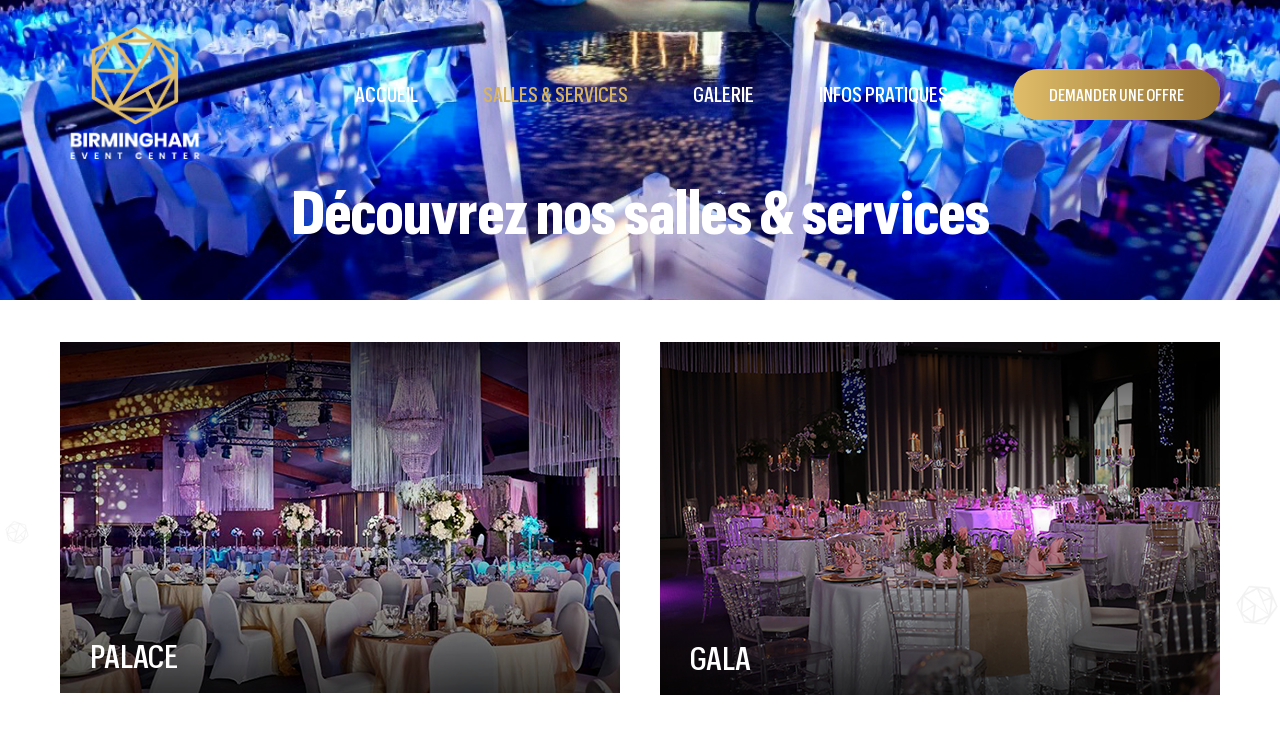

--- FILE ---
content_type: text/html; charset=UTF-8
request_url: https://birminghameventcenter.be/salles
body_size: 3242
content:
<!DOCTYPE html>
<html lang="fr">
  	<head>
	<meta charset="UTF-8">
	<title>Découvrez nos salles & services | Birmingham Event Center Location de salles & Organisation d'évènements</title>
	<meta name="title"  content="Découvrez nos salles & services | Birmingham Event Center Location de salles & Organisation d'évènements" />
	<meta name="description"  content="Évènement corporate, mariage, séminaire, famille, banquet, concert. Le Birmingham Event Center personnalise vos évènements avec traiteur, décoration et mobilier, jeux de lumière, sonorisation, etc." />
	<meta property="og:type" content="website" />
	<meta property="og:title" content="Découvrez nos salles & services | Birmingham Event Center Location de salles & Organisation d'évènements" />
	<meta property="og:description" content="Évènement corporate, mariage, séminaire, famille, banquet, concert. Le Birmingham Event Center personnalise vos évènements avec traiteur, décoration et mobilier, jeux de lumière, sonorisation, etc." />
	<meta property="og:image" content="https://birminghameventcenter.be/images/palace-BirminghamEventCenter-6.jpg"/>
	<link rel="icon" href="https://birminghameventcenter.be/images/fav_icon.png" type="image/png">
	<meta name="viewport" content="width=device-width, initial-scale=1.0">

	<link rel="stylesheet" type="text/css" href="https://birminghameventcenter.be/css/list.css?v=2">
	
		<link rel="stylesheet" href="//code.jquery.com/ui/1.12.1/themes/base/jquery-ui.css">
	<script async src="https://www.googletagmanager.com/gtag/js?id=G-SVXV6JL794"></script>
	<script>
	  window.dataLayer = window.dataLayer || [];
	  function gtag(){dataLayer.push(arguments);}
	  gtag('js', new Date());
	  gtag('config', 'G-SVXV6JL794');
	</script>
</head>  	<body>
		<!-- TOP BAR END -->        
		<main class="list">
	<div class="header__top">
		<header class="sticky_header">
	<div class="container">
		<div class="header_inner">
			<div class="logo_wrap">
				<a href="/">
					<img src="https://birminghameventcenter.be/images/logo_header.png" alt="Logo-Image">
				</a>
			</div>
			<div class="header_menu">
				<div class="show">
					<span class="close_menu"></span>
					<ul>
						<li class="">
							<a href="https://birminghameventcenter.be" class="menu_li animate__delay-0s">Accueil</a>
						</li>
						<li class="active ">
							<a href="https://birminghameventcenter.be/salles" class="menu_li animate__delay-1s">Salles & Services</a>
						</li>
						<li class="">
							<a href="https://birminghameventcenter.be/gallery" class="menu_li animate__delay-2s">Galerie</a>
						</li>
						<li class="">
							<a href="https://birminghameventcenter.be/contact" class="menu_li animate__delay-3s">Infos pratiques</a>
						</li>
						<li>
							<button class="offer_btn header_btn button_hover menu_li animate__delay-4s">DEMANDER UNE OFFRE</button>
						</li>
					</ul>
				</div>
			</div>
			<div class="mobile_menu">
				<button>
					<span class="first"></span>
					<span class="medium"></span>
					<span class="last"></span>
				</button>
			</div>
		</div>
	</div>
</header>		<div class="page_banner">
			<h1 class="text-center">Découvrez nos salles & services</h1>
		</div>
	</div>
		<div class="list_wrapper">
				<div class="sales_top_block">
					<div class="container">
						<div class="sales__wrap_box">
							<div class="list_item">
								<a href="https://birminghameventcenter.be/palace">
									<img src="https://birminghameventcenter.be/images/Palace-Birmingham-event-center-main.jpg" align="List-Image">
									<img src="https://birminghameventcenter.be/images/room_slider-1.png" align="List-Image" class="hover_img">
									<div class="list_hover_box">
										<p class="list_content_box">PALACE</p>
										<button >Découvrir</button>
									</div>
								</a>
							</div>
							<div class="list_item">
								<a href="https://birminghameventcenter.be/gala">
									<img src="https://birminghameventcenter.be/images/Gala-Birmingham-event-center-main.jpg" align="List-Image">
									<img src="https://birminghameventcenter.be/images/room_slider-2.png" align="List-Image" class="hover_img">
									<div class="list_hover_box">
										<p class="list_content_box">GALA</p>
										<button >Découvrir</button>
									</div>
								</a>
							</div>
							<div class="list_item">
								<a href="https://birminghameventcenter.be/prestige">
									<img src="https://birminghameventcenter.be/images/list_img_3.png" align="List-Image">
									<img src="https://birminghameventcenter.be/images/Thumbnail-Room-Prestige.jpg" align="List-Image" class="hover_img">
									<div class="list_hover_box">
										<p class="list_content_box">PRESTIGE</p>
										<button >Découvrir</button>
									</div>
								</a>
							</div>
							<div class="list_item">
								<a href="https://birminghameventcenter.be/lounge">
									<img src="https://birminghameventcenter.be/images/Lounge_preview_birmingham_event_center.jpg" align="List-Image">
									<img src="https://birminghameventcenter.be/images/Thumbnail-Room-Lounge-2.jpg" align="List-Image" class="hover_img">
									<div class="list_hover_box">
										<p class="list_content_box">LOUNGE</p>
										<button >Découvrir</button>
									</div>
								</a>
							</div>
						</div>
					</div>
				</div>

				<div class="container">
				<div class="list_content_wrapper">
					<p>
						Nous mettons à votre disposition 4 salles que nous modulons selon votre type d'évènements et nombre de convives. Que vous soyez un petit groupe de 20 personnes ou que vous invitiez vos 1000 collaborateurs, nous avons la formule qu'il vous faut.
					</p>
					<h3>Services additionnels:</h3>
					<ul>
						<li>Dressage des tables</li>
						<li>Décoration </li>
						<li>Mobilier</li>
						<li>Traiteur</li>
						<li>Sonorisation</li>
						<li>Projection</li>
						<li>Jeux de lumières</li>
						<li>Feux d’artifices</li>
						<li>Fumée lourde</li>
						<li>Accueil/Hôtesse</li>
						<li>Photographe</li>
						<li>Vidéaste</li>
						<li>Sécurités</li>
						<li>Limousines</li>
					</ul>
				</div>
			</div>
		</div>
	<footer>
	<div class="container">
		<div class="footer_inner">
			<div class="footer_block footer_copyright">
				<div class="inner_footer_copyright">
					<ul>
						<li>
							<p>© 2020 Birmingham Event Center.</p>
							<p>All Rights Reserved</p>
						</li>
						<li>
							<div class="social_icons">
								<a href="https://m.facebook.com/BirminghamEventCenterBrussels/?locale2=fr_FR" target="_blank"><img src="https://birminghameventcenter.be/images/facebook-app-symbol.svg" alt="Facebook"></a>
								<a href="https://www.instagram.com/birmingham_event_center/?hl=fr" target="_blank"><img src="https://birminghameventcenter.be/images/instagram.svg" alt="Instagram"></a>
							</div>
						</li>
					</ul>
				</div>
			</div>
			<div class="footer_block footer_logo">
				<div class="inner_footer_logo">
					<a href="/">
						<img src="https://birminghameventcenter.be/images/footer_logo.svg" alt="Logo-Footer">
					</a>
				</div>
			</div>
			<div class="footer_block footer_address">
				<div class="inner_footer_address">
					<ul>
						<li>
							<p><a href="mailto:info@birminghameventcenter.be">info@birminghameventcenter.be</a></p>
						</li>
						<li>
							<p><a href="tel:025219009">02 521 90 09</a> &nbsp | &nbsp <a href="tel:0478157133">0478 15 71 33</a></p>
						</li>
						<li>
							<p>Rue de Birmingham 112, 1070 Anderlecht</p>
						</li>
					</ul>
				</div>
			</div>
		</div>
		<div class="footer_bottom">
			<ul class="footer_bottom_ul">
				<li><a href="https://birminghameventcenter.be/docs/privacy.pdf" target="_blank">Charte de protection de la vie privee</a></li>
				<li><a href="https://birminghameventcenter.be/docs/events_center.pdf" target="_blank">Conditions d'utilisation</a></li>
				<li><a href="https://birminghameventcenter.be/docs/cookies.pdf" target="_blank">Cookies</a></li>
			</ul>
			<a href="https://ergonomic.be/" target="_blank" class="footer_bottom_txt">Website carefully crafted by Ergonomic</a>
		</div>
	</div>
</footer>
<div class="modal hide">
	<div class="logo_left">
		<img src="https://birminghameventcenter.be/images/logo_header.svg" alt="Logo-Image">
	</div>
	<div class="loader_popup">
		<img src="https://birminghameventcenter.be/images/loading.gif" alt="Image">
	</div>
	<div id="myModal" class="index__popup"> 
		<!-- Modal content -->
	  	<div class="modal-content">
	    	<div class="head">
	    		<h1>Demander une devis</h1>
	    		<span class="close">&times;</span>
	    		
	    	</div>
	    	
	    	<form class="contact-form" id="contact" method="POST" action="https://birminghameventcenter.be/contact-mail" onsubmit="return false;">
	    		<input type="hidden" name="_token" value="kJGOcJspxxKr61Ud0DjHo9Dl3qNEmlZseaQJ9GzI">		    	<div class="popup_form_block">
			    	<div class="form-group date_input">
			    		<label>Date de l'événement</label>
			    		
			    		<input class="form-input" type="text" name="date" id="contact_date" data-date-inline-picker="true" placeholder="dd/mm/yy" autocomplete="off"> 
			    	</div>
			    	<div class="form-group">
			    		<label>Nombre de personnes</label>
			    		<input class="form-input" type="number" value="1" name="number" id="contact_number">
			    	</div>
			    </div>
		    	<div class="form-group label_check interest_check">
		    		<h2>Intéressé par</h2>
		    		<div class="check_box">
			    		<label>
			    			<input class="form-input" type="checkbox" value="Palace" name="interest" id="contact_interest">
			    			<span></span>
			    			<p>Palace</p>
			    		</label>
			    	</div>
			    	<div class="check_box">
			    		<label>
			    			<input class="form-input" type="checkbox" value="Gala" name="interest1" id="contact_interest1">
			    			<span></span>
			    			<p>Gala</p>
			    		</label>
			    	</div>
			    	<div class="check_box">
			    		<label>
			    			<input class="form-input" type="checkbox" value="Prestige" name="interest2" id="contact_interest2">
			    			<span></span>
			    			<p>Prestige</p>
			    		</label>
			    	</div>
			    	<div class="check_box">
			    		<label>
			    			<input class="form-input" type="checkbox" value="lounge" name="interest3" id="contact_interest3">
			    			<span></span>
			    			<p>Lounge</p>
			    		</label>
			    	</div>
		    	</div>
		    	<div class="form-group label_check service_check">
		    		<h2>Services additionnels</h2>
		    		<div class="check_box">
			    		<label>
							<input class="form-input" type="checkbox" value="Décoration" name="service" id="contact_service">
			    			<span></span>
							<p>Décoration</p>
			    		</label>
			    	</div>
			    	<div class="check_box">
						<label>
			    			<input class="form-input" type="checkbox" value="Lumières" name="service1" id="contact_service1">
							<span></span>
			    			<p>Lumières</p>
			    		</label>
			    	</div>
			    	<div class="check_box">
			    		<label>
			    			<input class="form-input" type="checkbox" value="Accueil / hôtesse" name="service2" id="contact_service2">
			    			<span></span>
			    			<p>Accueil / hôtesse</p>
			    		</label>
			    	</div>
			    	<div class="check_box">
			    		<label>
			    			<input class="form-input" type="checkbox" value="Mobilier" name="service3" id="contact_service3">
			    			<span></span>
			    			<p>Mobilier</p>
			    		</label>
			    	</div>
			    	<div class="check_box">
			    		<label>
							<input class="form-input" type="checkbox" value="Sonorisation" name="service4" id="contact_service4">
			    			<span></span>
							<p>Sonorisation</p>
			    		</label>
			    	</div>
			    	<div class="check_box">
			    		<label>
			    			<input class="form-input" type="checkbox" value="Photographe" name="service5" id="contact_service5">
			    			<span></span>
			    			<p>Photographe</p>
			    		</label>
			    	</div>
			    	<div class="check_box">
			    		<label>
			    			<input class="form-input" type="checkbox" value="Traiteur" name="service6" id="contact_service6">
			    			<span></span>
			    			<p>Traiteur</p>
			    		</label>
			    	</div>
			    	<div class="check_box">
			    		<label>
							<input class="form-input" type="checkbox" value="Projecteur" name="service7" id="contact_service7">
			    			<span></span>
							<p>Projecteur</p>
			    		</label>
			    	</div>
			    	<div class="check_box">
			    		<label>
			    			<input class="form-input" type="checkbox" value="Vidéaste" name="service8" id="contact_service8">
			    			<span></span>
			    			<p>Vidéaste</p>
			    		</label>
			    	</div>
		    	</div>
		    	<div class="form-group label_check">
		    		<h2>Info supplémentaire</h2>
		    		<label>
						<textarea class="valid" name="info" id="contact_info" placeholder="Laissez votre message ici"></textarea>
		    		</label>
				</div>
				<div class="popup_form_footer">
					<div class="form-group">
						<h2>Info personnelle</h2>
						<div class="form_wrap">
				    		<input class="form-input" name="full_name" id="contact_full_name" type="text" placeholder="Nom complet">
				    	</div>
				    	<div class="form_wrap">
				    		<input class="form-input" type="text" id="contact_company_name" name="company_name" 
				    		placeholder="Nom de l'entreprise">
				    	</div>
				    	<div class="form_wrap">
				    		<input class="form-input" type="text" id="contact_phone_number" name="phone_number" placeholder="GSM">
				    	</div>
				    	<div class="form_wrap">
				    		<input class="form-input" type="text" id="contact_email" name="email" placeholder="Email">
				    	</div>
					</div>
				</div>
				<div class="form-group label_check agree_check">
		    		<div class="check_box agree_txt">
			    		<label>
							<input class="form-input" type="checkbox" value="1" name="i_agree" id="contact_i_agree">
			    			<span></span>
							<p>En soumettant ce formulaire, j'accepte que les informations saisies soient traitées et conservées par Birmingham Event Center</p>
			    		</label>
			    	</div>
				</div>
				<p class="sucess">Merci pour votre message. Un collaborateur vous recontactera très rapidement.</p>
	    		<p class="error">Something Went Wrong.</p>
				<div class="btn_submit" id="contact_submit">
					<button class="form_submit">
						<span class="txt">VALIDER</span>
						<span class="btn"></span>
					</button>
				</div>
			</form>
	  	</div>
	</div>

	<div class="logo_right">
		<img src="https://birminghameventcenter.be/images/logo_header.svg" alt="Logo-Image">
	</div>
</div><div class="index_overlay"></div></main>
<script type="text/javascript" src="https://birminghameventcenter.be/js/jquery.min.js"></script>
<script type="text/javascript" src="https://birminghameventcenter.be/js/list.min.js?v=2"></script>

		<script type="text/javascript" src="https://birminghameventcenter.be/js/jquery.ui.js"></script>
  	</body>
</html>

--- FILE ---
content_type: text/css
request_url: https://birminghameventcenter.be/css/list.css?v=2
body_size: 11571
content:
/*!
 * animate.css - https://animate.style/
 * Version - 4.1.0
 * Licensed under the MIT license - http://opensource.org/licenses/MIT
 *
 * Copyright (c) 2020 Animate.css
 */

:root {
  --animate-duration: 0.3s;
  --animate-delay: 0.15s;
  --animate-repeat: 1;
}

.animate__animated {
  -webkit-animation-duration: 1s;
  animation-duration: 1s;
  -webkit-animation-duration: var(--animate-duration);
  animation-duration: var(--animate-duration);
  -webkit-animation-fill-mode: both;
  animation-fill-mode: both;
}

.animate__animated.animate__infinite {
  -webkit-animation-iteration-count: infinite;
  animation-iteration-count: infinite;
}

.animate__animated.animate__repeat-1 {
  -webkit-animation-iteration-count: 1;
  animation-iteration-count: 1;
  -webkit-animation-iteration-count: var(--animate-repeat);
  animation-iteration-count: var(--animate-repeat);
}

.animate__animated.animate__repeat-2 {
  -webkit-animation-iteration-count: calc(1 * 2);
  animation-iteration-count: calc(1 * 2);
  -webkit-animation-iteration-count: calc(var(--animate-repeat) * 2);
  animation-iteration-count: calc(var(--animate-repeat) * 2);
}

.animate__animated.animate__repeat-3 {
  -webkit-animation-iteration-count: calc(1 * 3);
  animation-iteration-count: calc(1 * 3);
  -webkit-animation-iteration-count: calc(var(--animate-repeat) * 3);
  animation-iteration-count: calc(var(--animate-repeat) * 3);
}

.animate__animated.animate__delay-1s {
  -webkit-animation-delay: 1s;
  animation-delay: 1s;
  -webkit-animation-delay: var(--animate-delay);
  animation-delay: var(--animate-delay);
}

.animate__animated.animate__delay-2s {
  -webkit-animation-delay: calc(1s * 2);
  animation-delay: calc(1s * 2);
  -webkit-animation-delay: calc(var(--animate-delay) * 2);
  animation-delay: calc(var(--animate-delay) * 2);
}

.animate__animated.animate__delay-3s {
  -webkit-animation-delay: calc(1s * 3);
  animation-delay: calc(1s * 3);
  -webkit-animation-delay: calc(var(--animate-delay) * 3);
  animation-delay: calc(var(--animate-delay) * 3);
}

.animate__animated.animate__delay-4s {
  -webkit-animation-delay: calc(1s * 4);
  animation-delay: calc(1s * 4);
  -webkit-animation-delay: calc(var(--animate-delay) * 4);
  animation-delay: calc(var(--animate-delay) * 4);
}

.animate__animated.animate__delay-5s {
  -webkit-animation-delay: calc(1s * 5);
  animation-delay: calc(1s * 5);
  -webkit-animation-delay: calc(var(--animate-delay) * 5);
  animation-delay: calc(var(--animate-delay) * 5);
}

.animate__animated.animate__delay-6s {
  -webkit-animation-delay: calc(1s * 6);
  animation-delay: calc(1s * 6);
  -webkit-animation-delay: calc(var(--animate-delay) * 6);
  animation-delay: calc(var(--animate-delay) * 6);
}

.animate__animated.animate__faster {
  -webkit-animation-duration: calc(1s / 2);
  animation-duration: calc(1s / 2);
  -webkit-animation-duration: calc(var(--animate-duration) / 2);
  animation-duration: calc(var(--animate-duration) / 2);
}

.animate__animated.animate__fast {
  -webkit-animation-duration: calc(1s * 0.8);
  animation-duration: calc(1s * 0.8);
  -webkit-animation-duration: calc(var(--animate-duration) * 0.8);
  animation-duration: calc(var(--animate-duration) * 0.8);
}

.animate__animated.animate__slow {
  -webkit-animation-duration: calc(1s * 2);
  animation-duration: calc(1s * 2);
  -webkit-animation-duration: calc(var(--animate-duration) * 2);
  animation-duration: calc(var(--animate-duration) * 2);
}

.animate__animated.animate__slower {
  -webkit-animation-duration: calc(1s * 3);
  animation-duration: calc(1s * 3);
  -webkit-animation-duration: calc(var(--animate-duration) * 3);
  animation-duration: calc(var(--animate-duration) * 3);
}

@media print, (prefers-reduced-motion: reduce) {
  .animate__animated {
    -webkit-animation-duration: 1ms !important;
    animation-duration: 1ms !important;
    transition-duration: 1ms !important;
    -webkit-animation-iteration-count: 1 !important;
    animation-iteration-count: 1 !important;
  }

  .animate__animated[class*=Out] {
    opacity: 0;
  }
}

/* Attention seekers  */

@-webkit-keyframes bounce {
  from, 20%, 53%, to {
    -webkit-animation-timing-function: cubic-bezier(0.215, 0.61, 0.355, 1);
    animation-timing-function: cubic-bezier(0.215, 0.61, 0.355, 1);
    transform: translate3d(0, 0, 0);
  }

  40%, 43% {
    -webkit-animation-timing-function: cubic-bezier(0.755, 0.05, 0.855, 0.06);
    animation-timing-function: cubic-bezier(0.755, 0.05, 0.855, 0.06);
    transform: translate3d(0, -30px, 0) scaleY(1.1);
  }

  70% {
    -webkit-animation-timing-function: cubic-bezier(0.755, 0.05, 0.855, 0.06);
    animation-timing-function: cubic-bezier(0.755, 0.05, 0.855, 0.06);
    transform: translate3d(0, -15px, 0) scaleY(1.05);
  }

  80% {
    transition-timing-function: cubic-bezier(0.215, 0.61, 0.355, 1);
    transform: translate3d(0, 0, 0) scaleY(0.95);
  }

  90% {
    transform: translate3d(0, -4px, 0) scaleY(1.02);
  }
}

@keyframes bounce {
  from, 20%, 53%, to {
    -webkit-animation-timing-function: cubic-bezier(0.215, 0.61, 0.355, 1);
    animation-timing-function: cubic-bezier(0.215, 0.61, 0.355, 1);
    transform: translate3d(0, 0, 0);
  }

  40%, 43% {
    -webkit-animation-timing-function: cubic-bezier(0.755, 0.05, 0.855, 0.06);
    animation-timing-function: cubic-bezier(0.755, 0.05, 0.855, 0.06);
    transform: translate3d(0, -30px, 0) scaleY(1.1);
  }

  70% {
    -webkit-animation-timing-function: cubic-bezier(0.755, 0.05, 0.855, 0.06);
    animation-timing-function: cubic-bezier(0.755, 0.05, 0.855, 0.06);
    transform: translate3d(0, -15px, 0) scaleY(1.05);
  }

  80% {
    transition-timing-function: cubic-bezier(0.215, 0.61, 0.355, 1);
    transform: translate3d(0, 0, 0) scaleY(0.95);
  }

  90% {
    transform: translate3d(0, -4px, 0) scaleY(1.02);
  }
}

.animate__bounce {
  -webkit-animation-name: bounce;
  animation-name: bounce;
  transform-origin: center bottom;
}

@-webkit-keyframes flash {
  from, 50%, to {
    opacity: 1;
  }

  25%, 75% {
    opacity: 0;
  }
}

@keyframes flash {
  from, 50%, to {
    opacity: 1;
  }

  25%, 75% {
    opacity: 0;
  }
}

.animate__flash {
  -webkit-animation-name: flash;
  animation-name: flash;
}

/* originally authored by Nick Pettit - https://github.com/nickpettit/glide */

@-webkit-keyframes pulse {
  from {
    transform: scale3d(1, 1, 1);
  }

  50% {
    transform: scale3d(1.05, 1.05, 1.05);
  }

  to {
    transform: scale3d(1, 1, 1);
  }
}

@keyframes pulse {
  from {
    transform: scale3d(1, 1, 1);
  }

  50% {
    transform: scale3d(1.05, 1.05, 1.05);
  }

  to {
    transform: scale3d(1, 1, 1);
  }
}

.animate__pulse {
  -webkit-animation-name: pulse;
  animation-name: pulse;
  -webkit-animation-timing-function: ease-in-out;
  animation-timing-function: ease-in-out;
}

@-webkit-keyframes rubberBand {
  from {
    transform: scale3d(1, 1, 1);
  }

  30% {
    transform: scale3d(1.25, 0.75, 1);
  }

  40% {
    transform: scale3d(0.75, 1.25, 1);
  }

  50% {
    transform: scale3d(1.15, 0.85, 1);
  }

  65% {
    transform: scale3d(0.95, 1.05, 1);
  }

  75% {
    transform: scale3d(1.05, 0.95, 1);
  }

  to {
    transform: scale3d(1, 1, 1);
  }
}

@keyframes rubberBand {
  from {
    transform: scale3d(1, 1, 1);
  }

  30% {
    transform: scale3d(1.25, 0.75, 1);
  }

  40% {
    transform: scale3d(0.75, 1.25, 1);
  }

  50% {
    transform: scale3d(1.15, 0.85, 1);
  }

  65% {
    transform: scale3d(0.95, 1.05, 1);
  }

  75% {
    transform: scale3d(1.05, 0.95, 1);
  }

  to {
    transform: scale3d(1, 1, 1);
  }
}

.animate__rubberBand {
  -webkit-animation-name: rubberBand;
  animation-name: rubberBand;
}

@-webkit-keyframes shakeX {
  from, to {
    transform: translate3d(0, 0, 0);
  }

  10%, 30%, 50%, 70%, 90% {
    transform: translate3d(-10px, 0, 0);
  }

  20%, 40%, 60%, 80% {
    transform: translate3d(10px, 0, 0);
  }
}

@keyframes shakeX {
  from, to {
    transform: translate3d(0, 0, 0);
  }

  10%, 30%, 50%, 70%, 90% {
    transform: translate3d(-10px, 0, 0);
  }

  20%, 40%, 60%, 80% {
    transform: translate3d(10px, 0, 0);
  }
}

.animate__shakeX {
  -webkit-animation-name: shakeX;
  animation-name: shakeX;
}

@-webkit-keyframes shakeY {
  from, to {
    transform: translate3d(0, 0, 0);
  }

  10%, 30%, 50%, 70%, 90% {
    transform: translate3d(0, -10px, 0);
  }

  20%, 40%, 60%, 80% {
    transform: translate3d(0, 10px, 0);
  }
}

@keyframes shakeY {
  from, to {
    transform: translate3d(0, 0, 0);
  }

  10%, 30%, 50%, 70%, 90% {
    transform: translate3d(0, -10px, 0);
  }

  20%, 40%, 60%, 80% {
    transform: translate3d(0, 10px, 0);
  }
}

.animate__shakeY {
  -webkit-animation-name: shakeY;
  animation-name: shakeY;
}

@-webkit-keyframes headShake {
  0% {
    transform: translateX(0);
  }

  6.5% {
    transform: translateX(-6px) rotateY(-9deg);
  }

  18.5% {
    transform: translateX(5px) rotateY(7deg);
  }

  31.5% {
    transform: translateX(-3px) rotateY(-5deg);
  }

  43.5% {
    transform: translateX(2px) rotateY(3deg);
  }

  50% {
    transform: translateX(0);
  }
}

@keyframes headShake {
  0% {
    transform: translateX(0);
  }

  6.5% {
    transform: translateX(-6px) rotateY(-9deg);
  }

  18.5% {
    transform: translateX(5px) rotateY(7deg);
  }

  31.5% {
    transform: translateX(-3px) rotateY(-5deg);
  }

  43.5% {
    transform: translateX(2px) rotateY(3deg);
  }

  50% {
    transform: translateX(0);
  }
}

.animate__headShake {
  -webkit-animation-timing-function: ease-in-out;
  animation-timing-function: ease-in-out;
  -webkit-animation-name: headShake;
  animation-name: headShake;
}

@-webkit-keyframes swing {
  20% {
    transform: rotate3d(0, 0, 1, 15deg);
  }

  40% {
    transform: rotate3d(0, 0, 1, -10deg);
  }

  60% {
    transform: rotate3d(0, 0, 1, 5deg);
  }

  80% {
    transform: rotate3d(0, 0, 1, -5deg);
  }

  to {
    transform: rotate3d(0, 0, 1, 0deg);
  }
}

@keyframes swing {
  20% {
    transform: rotate3d(0, 0, 1, 15deg);
  }

  40% {
    transform: rotate3d(0, 0, 1, -10deg);
  }

  60% {
    transform: rotate3d(0, 0, 1, 5deg);
  }

  80% {
    transform: rotate3d(0, 0, 1, -5deg);
  }

  to {
    transform: rotate3d(0, 0, 1, 0deg);
  }
}

.animate__swing {
  transform-origin: top center;
  -webkit-animation-name: swing;
  animation-name: swing;
}

@-webkit-keyframes tada {
  from {
    transform: scale3d(1, 1, 1);
  }

  10%, 20% {
    transform: scale3d(0.9, 0.9, 0.9) rotate3d(0, 0, 1, -3deg);
  }

  30%, 50%, 70%, 90% {
    transform: scale3d(1.1, 1.1, 1.1) rotate3d(0, 0, 1, 3deg);
  }

  40%, 60%, 80% {
    transform: scale3d(1.1, 1.1, 1.1) rotate3d(0, 0, 1, -3deg);
  }

  to {
    transform: scale3d(1, 1, 1);
  }
}

@keyframes tada {
  from {
    transform: scale3d(1, 1, 1);
  }

  10%, 20% {
    transform: scale3d(0.9, 0.9, 0.9) rotate3d(0, 0, 1, -3deg);
  }

  30%, 50%, 70%, 90% {
    transform: scale3d(1.1, 1.1, 1.1) rotate3d(0, 0, 1, 3deg);
  }

  40%, 60%, 80% {
    transform: scale3d(1.1, 1.1, 1.1) rotate3d(0, 0, 1, -3deg);
  }

  to {
    transform: scale3d(1, 1, 1);
  }
}

.animate__tada {
  -webkit-animation-name: tada;
  animation-name: tada;
}

/* originally authored by Nick Pettit - https://github.com/nickpettit/glide */

@-webkit-keyframes wobble {
  from {
    transform: translate3d(0, 0, 0);
  }

  15% {
    transform: translate3d(-25%, 0, 0) rotate3d(0, 0, 1, -5deg);
  }

  30% {
    transform: translate3d(20%, 0, 0) rotate3d(0, 0, 1, 3deg);
  }

  45% {
    transform: translate3d(-15%, 0, 0) rotate3d(0, 0, 1, -3deg);
  }

  60% {
    transform: translate3d(10%, 0, 0) rotate3d(0, 0, 1, 2deg);
  }

  75% {
    transform: translate3d(-5%, 0, 0) rotate3d(0, 0, 1, -1deg);
  }

  to {
    transform: translate3d(0, 0, 0);
  }
}

@keyframes wobble {
  from {
    transform: translate3d(0, 0, 0);
  }

  15% {
    transform: translate3d(-25%, 0, 0) rotate3d(0, 0, 1, -5deg);
  }

  30% {
    transform: translate3d(20%, 0, 0) rotate3d(0, 0, 1, 3deg);
  }

  45% {
    transform: translate3d(-15%, 0, 0) rotate3d(0, 0, 1, -3deg);
  }

  60% {
    transform: translate3d(10%, 0, 0) rotate3d(0, 0, 1, 2deg);
  }

  75% {
    transform: translate3d(-5%, 0, 0) rotate3d(0, 0, 1, -1deg);
  }

  to {
    transform: translate3d(0, 0, 0);
  }
}

.animate__wobble {
  -webkit-animation-name: wobble;
  animation-name: wobble;
}

@-webkit-keyframes jello {
  from, 11.1%, to {
    transform: translate3d(0, 0, 0);
  }

  22.2% {
    transform: skewX(-12.5deg) skewY(-12.5deg);
  }

  33.3% {
    transform: skewX(6.25deg) skewY(6.25deg);
  }

  44.4% {
    transform: skewX(-3.125deg) skewY(-3.125deg);
  }

  55.5% {
    transform: skewX(1.5625deg) skewY(1.5625deg);
  }

  66.6% {
    transform: skewX(-0.78125deg) skewY(-0.78125deg);
  }

  77.7% {
    transform: skewX(0.390625deg) skewY(0.390625deg);
  }

  88.8% {
    transform: skewX(-0.1953125deg) skewY(-0.1953125deg);
  }
}

@keyframes jello {
  from, 11.1%, to {
    transform: translate3d(0, 0, 0);
  }

  22.2% {
    transform: skewX(-12.5deg) skewY(-12.5deg);
  }

  33.3% {
    transform: skewX(6.25deg) skewY(6.25deg);
  }

  44.4% {
    transform: skewX(-3.125deg) skewY(-3.125deg);
  }

  55.5% {
    transform: skewX(1.5625deg) skewY(1.5625deg);
  }

  66.6% {
    transform: skewX(-0.78125deg) skewY(-0.78125deg);
  }

  77.7% {
    transform: skewX(0.390625deg) skewY(0.390625deg);
  }

  88.8% {
    transform: skewX(-0.1953125deg) skewY(-0.1953125deg);
  }
}

.animate__jello {
  -webkit-animation-name: jello;
  animation-name: jello;
  transform-origin: center;
}

@-webkit-keyframes heartBeat {
  0% {
    transform: scale(1);
  }

  14% {
    transform: scale(1.3);
  }

  28% {
    transform: scale(1);
  }

  42% {
    transform: scale(1.3);
  }

  70% {
    transform: scale(1);
  }
}

@keyframes heartBeat {
  0% {
    transform: scale(1);
  }

  14% {
    transform: scale(1.3);
  }

  28% {
    transform: scale(1);
  }

  42% {
    transform: scale(1.3);
  }

  70% {
    transform: scale(1);
  }
}

.animate__heartBeat {
  -webkit-animation-name: heartBeat;
  animation-name: heartBeat;
  -webkit-animation-duration: calc(1s * 1.3);
  animation-duration: calc(1s * 1.3);
  -webkit-animation-duration: calc(var(--animate-duration) * 1.3);
  animation-duration: calc(var(--animate-duration) * 1.3);
  -webkit-animation-timing-function: ease-in-out;
  animation-timing-function: ease-in-out;
}

/* Back entrances */

@-webkit-keyframes backInDown {
  0% {
    transform: translateY(-1200px) scale(0.7);
    opacity: 0.7;
  }

  80% {
    transform: translateY(0px) scale(0.7);
    opacity: 0.7;
  }

  100% {
    transform: scale(1);
    opacity: 1;
  }
}

@keyframes backInDown {
  0% {
    transform: translateY(-1200px) scale(0.7);
    opacity: 0.7;
  }

  80% {
    transform: translateY(0px) scale(0.7);
    opacity: 0.7;
  }

  100% {
    transform: scale(1);
    opacity: 1;
  }
}

.animate__backInDown {
  -webkit-animation-name: backInDown;
  animation-name: backInDown;
}

@-webkit-keyframes backInLeft {
  0% {
    transform: translateX(-2000px) scale(0.7);
    opacity: 0.7;
  }

  80% {
    transform: translateX(0px) scale(0.7);
    opacity: 0.7;
  }

  100% {
    transform: scale(1);
    opacity: 1;
  }
}

@keyframes backInLeft {
  0% {
    transform: translateX(-2000px) scale(0.7);
    opacity: 0.7;
  }

  80% {
    transform: translateX(0px) scale(0.7);
    opacity: 0.7;
  }

  100% {
    transform: scale(1);
    opacity: 1;
  }
}

.animate__backInLeft {
  -webkit-animation-name: backInLeft;
  animation-name: backInLeft;
}

@-webkit-keyframes backInRight {
  0% {
    transform: translateX(2000px) scale(0.7);
    opacity: 0.7;
  }

  80% {
    transform: translateX(0px) scale(0.7);
    opacity: 0.7;
  }

  100% {
    transform: scale(1);
    opacity: 1;
  }
}

@keyframes backInRight {
  0% {
    transform: translateX(2000px) scale(0.7);
    opacity: 0.7;
  }

  80% {
    transform: translateX(0px) scale(0.7);
    opacity: 0.7;
  }

  100% {
    transform: scale(1);
    opacity: 1;
  }
}

.animate__backInRight {
  -webkit-animation-name: backInRight;
  animation-name: backInRight;
}

@-webkit-keyframes backInUp {
  0% {
    transform: translateY(1200px) scale(0.7);
    opacity: 0.7;
  }

  80% {
    transform: translateY(0px) scale(0.7);
    opacity: 0.7;
  }

  100% {
    transform: scale(1);
    opacity: 1;
  }
}

@keyframes backInUp {
  0% {
    transform: translateY(1200px) scale(0.7);
    opacity: 0.7;
  }

  80% {
    transform: translateY(0px) scale(0.7);
    opacity: 0.7;
  }

  100% {
    transform: scale(1);
    opacity: 1;
  }
}

.animate__backInUp {
  -webkit-animation-name: backInUp;
  animation-name: backInUp;
}

/* Back exits */

@-webkit-keyframes backOutDown {
  0% {
    transform: scale(1);
    opacity: 1;
  }

  20% {
    transform: translateY(0px) scale(0.7);
    opacity: 0.7;
  }

  100% {
    transform: translateY(700px) scale(0.7);
    opacity: 0.7;
  }
}

@keyframes backOutDown {
  0% {
    transform: scale(1);
    opacity: 1;
  }

  20% {
    transform: translateY(0px) scale(0.7);
    opacity: 0.7;
  }

  100% {
    transform: translateY(700px) scale(0.7);
    opacity: 0.7;
  }
}

.animate__backOutDown {
  -webkit-animation-name: backOutDown;
  animation-name: backOutDown;
}

@-webkit-keyframes backOutLeft {
  0% {
    transform: scale(1);
    opacity: 1;
  }

  20% {
    transform: translateX(0px) scale(0.7);
    opacity: 0.7;
  }

  100% {
    transform: translateX(-2000px) scale(0.7);
    opacity: 0.7;
  }
}

@keyframes backOutLeft {
  0% {
    transform: scale(1);
    opacity: 1;
  }

  20% {
    transform: translateX(0px) scale(0.7);
    opacity: 0.7;
  }

  100% {
    transform: translateX(-2000px) scale(0.7);
    opacity: 0.7;
  }
}

.animate__backOutLeft {
  -webkit-animation-name: backOutLeft;
  animation-name: backOutLeft;
}

@-webkit-keyframes backOutRight {
  0% {
    transform: scale(1);
    opacity: 1;
  }

  20% {
    transform: translateX(0px) scale(0.7);
    opacity: 0.7;
  }

  100% {
    transform: translateX(2000px) scale(0.7);
    opacity: 0.7;
  }
}

@keyframes backOutRight {
  0% {
    transform: scale(1);
    opacity: 1;
  }

  20% {
    transform: translateX(0px) scale(0.7);
    opacity: 0.7;
  }

  100% {
    transform: translateX(2000px) scale(0.7);
    opacity: 0.7;
  }
}

.animate__backOutRight {
  -webkit-animation-name: backOutRight;
  animation-name: backOutRight;
}

@-webkit-keyframes backOutUp {
  0% {
    transform: scale(1);
    opacity: 1;
  }

  20% {
    transform: translateY(0px) scale(0.7);
    opacity: 0.7;
  }

  100% {
    transform: translateY(-700px) scale(0.7);
    opacity: 0.7;
  }
}

@keyframes backOutUp {
  0% {
    transform: scale(1);
    opacity: 1;
  }

  20% {
    transform: translateY(0px) scale(0.7);
    opacity: 0.7;
  }

  100% {
    transform: translateY(-700px) scale(0.7);
    opacity: 0.7;
  }
}

.animate__backOutUp {
  -webkit-animation-name: backOutUp;
  animation-name: backOutUp;
}

/* Bouncing entrances  */

@-webkit-keyframes bounceIn {
  from, 20%, 40%, 60%, 80%, to {
    -webkit-animation-timing-function: cubic-bezier(0.215, 0.61, 0.355, 1);
    animation-timing-function: cubic-bezier(0.215, 0.61, 0.355, 1);
  }

  0% {
    opacity: 0;
    transform: scale3d(0.3, 0.3, 0.3);
  }

  20% {
    transform: scale3d(1.1, 1.1, 1.1);
  }

  40% {
    transform: scale3d(0.9, 0.9, 0.9);
  }

  60% {
    opacity: 1;
    transform: scale3d(1.03, 1.03, 1.03);
  }

  80% {
    transform: scale3d(0.97, 0.97, 0.97);
  }

  to {
    opacity: 1;
    transform: scale3d(1, 1, 1);
  }
}

@keyframes bounceIn {
  from, 20%, 40%, 60%, 80%, to {
    -webkit-animation-timing-function: cubic-bezier(0.215, 0.61, 0.355, 1);
    animation-timing-function: cubic-bezier(0.215, 0.61, 0.355, 1);
  }

  0% {
    opacity: 0;
    transform: scale3d(0.3, 0.3, 0.3);
  }

  20% {
    transform: scale3d(1.1, 1.1, 1.1);
  }

  40% {
    transform: scale3d(0.9, 0.9, 0.9);
  }

  60% {
    opacity: 1;
    transform: scale3d(1.03, 1.03, 1.03);
  }

  80% {
    transform: scale3d(0.97, 0.97, 0.97);
  }

  to {
    opacity: 1;
    transform: scale3d(1, 1, 1);
  }
}

.animate__bounceIn {
  -webkit-animation-duration: calc(1s * 0.75);
  animation-duration: calc(1s * 0.75);
  -webkit-animation-duration: calc(var(--animate-duration) * 0.75);
  animation-duration: calc(var(--animate-duration) * 0.75);
  -webkit-animation-name: bounceIn;
  animation-name: bounceIn;
}

@-webkit-keyframes bounceInDown {
  from, 60%, 75%, 90%, to {
    -webkit-animation-timing-function: cubic-bezier(0.215, 0.61, 0.355, 1);
    animation-timing-function: cubic-bezier(0.215, 0.61, 0.355, 1);
  }

  0% {
    opacity: 0;
    transform: translate3d(0, -3000px, 0) scaleY(3);
  }

  60% {
    opacity: 1;
    transform: translate3d(0, 25px, 0) scaleY(0.9);
  }

  75% {
    transform: translate3d(0, -10px, 0) scaleY(0.95);
  }

  90% {
    transform: translate3d(0, 5px, 0) scaleY(0.985);
  }

  to {
    transform: translate3d(0, 0, 0);
  }
}

@keyframes bounceInDown {
  from, 60%, 75%, 90%, to {
    -webkit-animation-timing-function: cubic-bezier(0.215, 0.61, 0.355, 1);
    animation-timing-function: cubic-bezier(0.215, 0.61, 0.355, 1);
  }

  0% {
    opacity: 0;
    transform: translate3d(0, -3000px, 0) scaleY(3);
  }

  60% {
    opacity: 1;
    transform: translate3d(0, 25px, 0) scaleY(0.9);
  }

  75% {
    transform: translate3d(0, -10px, 0) scaleY(0.95);
  }

  90% {
    transform: translate3d(0, 5px, 0) scaleY(0.985);
  }

  to {
    transform: translate3d(0, 0, 0);
  }
}

.animate__bounceInDown {
  -webkit-animation-name: bounceInDown;
  animation-name: bounceInDown;
}

@-webkit-keyframes bounceInLeft {
  from, 60%, 75%, 90%, to {
    -webkit-animation-timing-function: cubic-bezier(0.215, 0.61, 0.355, 1);
    animation-timing-function: cubic-bezier(0.215, 0.61, 0.355, 1);
  }

  0% {
    opacity: 0;
    transform: translate3d(-3000px, 0, 0) scaleX(3);
  }

  60% {
    opacity: 1;
    transform: translate3d(25px, 0, 0) scaleX(1);
  }

  75% {
    transform: translate3d(-10px, 0, 0) scaleX(0.98);
  }

  90% {
    transform: translate3d(5px, 0, 0) scaleX(0.995);
  }

  to {
    transform: translate3d(0, 0, 0);
  }
}

@keyframes bounceInLeft {
  from, 60%, 75%, 90%, to {
    -webkit-animation-timing-function: cubic-bezier(0.215, 0.61, 0.355, 1);
    animation-timing-function: cubic-bezier(0.215, 0.61, 0.355, 1);
  }

  0% {
    opacity: 0;
    transform: translate3d(-3000px, 0, 0) scaleX(3);
  }

  60% {
    opacity: 1;
    transform: translate3d(25px, 0, 0) scaleX(1);
  }

  75% {
    transform: translate3d(-10px, 0, 0) scaleX(0.98);
  }

  90% {
    transform: translate3d(5px, 0, 0) scaleX(0.995);
  }

  to {
    transform: translate3d(0, 0, 0);
  }
}

.animate__bounceInLeft {
  -webkit-animation-name: bounceInLeft;
  animation-name: bounceInLeft;
}

@-webkit-keyframes bounceInRight {
  from, 60%, 75%, 90%, to {
    -webkit-animation-timing-function: cubic-bezier(0.215, 0.61, 0.355, 1);
    animation-timing-function: cubic-bezier(0.215, 0.61, 0.355, 1);
  }

  from {
    opacity: 0;
    transform: translate3d(3000px, 0, 0) scaleX(3);
  }

  60% {
    opacity: 1;
    transform: translate3d(-25px, 0, 0) scaleX(1);
  }

  75% {
    transform: translate3d(10px, 0, 0) scaleX(0.98);
  }

  90% {
    transform: translate3d(-5px, 0, 0) scaleX(0.995);
  }

  to {
    transform: translate3d(0, 0, 0);
  }
}

@keyframes bounceInRight {
  from, 60%, 75%, 90%, to {
    -webkit-animation-timing-function: cubic-bezier(0.215, 0.61, 0.355, 1);
    animation-timing-function: cubic-bezier(0.215, 0.61, 0.355, 1);
  }

  from {
    opacity: 0;
    transform: translate3d(3000px, 0, 0) scaleX(3);
  }

  60% {
    opacity: 1;
    transform: translate3d(-25px, 0, 0) scaleX(1);
  }

  75% {
    transform: translate3d(10px, 0, 0) scaleX(0.98);
  }

  90% {
    transform: translate3d(-5px, 0, 0) scaleX(0.995);
  }

  to {
    transform: translate3d(0, 0, 0);
  }
}

.animate__bounceInRight {
  -webkit-animation-name: bounceInRight;
  animation-name: bounceInRight;
}

@-webkit-keyframes bounceInUp {
  from, 60%, 75%, 90%, to {
    -webkit-animation-timing-function: cubic-bezier(0.215, 0.61, 0.355, 1);
    animation-timing-function: cubic-bezier(0.215, 0.61, 0.355, 1);
  }

  from {
    opacity: 0;
    transform: translate3d(0, 3000px, 0) scaleY(5);
  }

  60% {
    opacity: 1;
    transform: translate3d(0, -20px, 0) scaleY(0.9);
  }

  75% {
    transform: translate3d(0, 10px, 0) scaleY(0.95);
  }

  90% {
    transform: translate3d(0, -5px, 0) scaleY(0.985);
  }

  to {
    transform: translate3d(0, 0, 0);
  }
}

@keyframes bounceInUp {
  from, 60%, 75%, 90%, to {
    -webkit-animation-timing-function: cubic-bezier(0.215, 0.61, 0.355, 1);
    animation-timing-function: cubic-bezier(0.215, 0.61, 0.355, 1);
  }

  from {
    opacity: 0;
    transform: translate3d(0, 3000px, 0) scaleY(5);
  }

  60% {
    opacity: 1;
    transform: translate3d(0, -20px, 0) scaleY(0.9);
  }

  75% {
    transform: translate3d(0, 10px, 0) scaleY(0.95);
  }

  90% {
    transform: translate3d(0, -5px, 0) scaleY(0.985);
  }

  to {
    transform: translate3d(0, 0, 0);
  }
}

.animate__bounceInUp {
  -webkit-animation-name: bounceInUp;
  animation-name: bounceInUp;
}

/* Bouncing exits  */

@-webkit-keyframes bounceOut {
  20% {
    transform: scale3d(0.9, 0.9, 0.9);
  }

  50%, 55% {
    opacity: 1;
    transform: scale3d(1.1, 1.1, 1.1);
  }

  to {
    opacity: 0;
    transform: scale3d(0.3, 0.3, 0.3);
  }
}

@keyframes bounceOut {
  20% {
    transform: scale3d(0.9, 0.9, 0.9);
  }

  50%, 55% {
    opacity: 1;
    transform: scale3d(1.1, 1.1, 1.1);
  }

  to {
    opacity: 0;
    transform: scale3d(0.3, 0.3, 0.3);
  }
}

.animate__bounceOut {
  -webkit-animation-duration: calc(1s * 0.75);
  animation-duration: calc(1s * 0.75);
  -webkit-animation-duration: calc(var(--animate-duration) * 0.75);
  animation-duration: calc(var(--animate-duration) * 0.75);
  -webkit-animation-name: bounceOut;
  animation-name: bounceOut;
}

@-webkit-keyframes bounceOutDown {
  20% {
    transform: translate3d(0, 10px, 0) scaleY(0.985);
  }

  40%, 45% {
    opacity: 1;
    transform: translate3d(0, -20px, 0) scaleY(0.9);
  }

  to {
    opacity: 0;
    transform: translate3d(0, 2000px, 0) scaleY(3);
  }
}

@keyframes bounceOutDown {
  20% {
    transform: translate3d(0, 10px, 0) scaleY(0.985);
  }

  40%, 45% {
    opacity: 1;
    transform: translate3d(0, -20px, 0) scaleY(0.9);
  }

  to {
    opacity: 0;
    transform: translate3d(0, 2000px, 0) scaleY(3);
  }
}

.animate__bounceOutDown {
  -webkit-animation-name: bounceOutDown;
  animation-name: bounceOutDown;
}

@-webkit-keyframes bounceOutLeft {
  20% {
    opacity: 1;
    transform: translate3d(20px, 0, 0) scaleX(0.9);
  }

  to {
    opacity: 0;
    transform: translate3d(-2000px, 0, 0) scaleX(2);
  }
}

@keyframes bounceOutLeft {
  20% {
    opacity: 1;
    transform: translate3d(20px, 0, 0) scaleX(0.9);
  }

  to {
    opacity: 0;
    transform: translate3d(-2000px, 0, 0) scaleX(2);
  }
}

.animate__bounceOutLeft {
  -webkit-animation-name: bounceOutLeft;
  animation-name: bounceOutLeft;
}

@-webkit-keyframes bounceOutRight {
  20% {
    opacity: 1;
    transform: translate3d(-20px, 0, 0) scaleX(0.9);
  }

  to {
    opacity: 0;
    transform: translate3d(2000px, 0, 0) scaleX(2);
  }
}

@keyframes bounceOutRight {
  20% {
    opacity: 1;
    transform: translate3d(-20px, 0, 0) scaleX(0.9);
  }

  to {
    opacity: 0;
    transform: translate3d(2000px, 0, 0) scaleX(2);
  }
}

.animate__bounceOutRight {
  -webkit-animation-name: bounceOutRight;
  animation-name: bounceOutRight;
}

@-webkit-keyframes bounceOutUp {
  20% {
    transform: translate3d(0, -10px, 0) scaleY(0.985);
  }

  40%, 45% {
    opacity: 1;
    transform: translate3d(0, 20px, 0) scaleY(0.9);
  }

  to {
    opacity: 0;
    transform: translate3d(0, -2000px, 0) scaleY(3);
  }
}

@keyframes bounceOutUp {
  20% {
    transform: translate3d(0, -10px, 0) scaleY(0.985);
  }

  40%, 45% {
    opacity: 1;
    transform: translate3d(0, 20px, 0) scaleY(0.9);
  }

  to {
    opacity: 0;
    transform: translate3d(0, -2000px, 0) scaleY(3);
  }
}

.animate__bounceOutUp {
  -webkit-animation-name: bounceOutUp;
  animation-name: bounceOutUp;
}

/* Fading entrances  */

@-webkit-keyframes fadeIn {
  from {
    opacity: 0;
  }

  to {
    opacity: 1;
  }
}

@keyframes fadeIn {
  from {
    opacity: 0;
  }

  to {
    opacity: 1;
  }
}

.animate__fadeIn {
  -webkit-animation-name: fadeIn;
  animation-name: fadeIn;
}

@-webkit-keyframes fadeInDown {
  from {
    opacity: 0;
    transform: translate3d(0, -100%, 0);
  }

  to {
    opacity: 1;
    transform: translate3d(0, 0, 0);
  }
}

@keyframes fadeInDown {
  from {
    opacity: 0;
    transform: translate3d(0, -100%, 0);
  }

  to {
    opacity: 1;
    transform: translate3d(0, 0, 0);
  }
}

.animate__fadeInDown {
  -webkit-animation-name: fadeInDown;
  animation-name: fadeInDown;
}

@-webkit-keyframes fadeInDownBig {
  from {
    opacity: 0;
    transform: translate3d(0, -2000px, 0);
  }

  to {
    opacity: 1;
    transform: translate3d(0, 0, 0);
  }
}

@keyframes fadeInDownBig {
  from {
    opacity: 0;
    transform: translate3d(0, -2000px, 0);
  }

  to {
    opacity: 1;
    transform: translate3d(0, 0, 0);
  }
}

.animate__fadeInDownBig {
  -webkit-animation-name: fadeInDownBig;
  animation-name: fadeInDownBig;
}

@-webkit-keyframes fadeInLeft {
  from {
    opacity: 0;
    transform: translate3d(-100%, 0, 0);
  }

  to {
    opacity: 1;
    transform: translate3d(0, 0, 0);
  }
}

@keyframes fadeInLeft {
  from {
    opacity: 0;
    transform: translate3d(-100%, 0, 0);
  }

  to {
    opacity: 1;
    transform: translate3d(0, 0, 0);
  }
}

.animate__fadeInLeft {
  -webkit-animation-name: fadeInLeft;
  animation-name: fadeInLeft;
}

@-webkit-keyframes fadeInLeftBig {
  from {
    opacity: 0;
    transform: translate3d(-2000px, 0, 0);
  }

  to {
    opacity: 1;
    transform: translate3d(0, 0, 0);
  }
}

@keyframes fadeInLeftBig {
  from {
    opacity: 0;
    transform: translate3d(-2000px, 0, 0);
  }

  to {
    opacity: 1;
    transform: translate3d(0, 0, 0);
  }
}

.animate__fadeInLeftBig {
  -webkit-animation-name: fadeInLeftBig;
  animation-name: fadeInLeftBig;
}

@-webkit-keyframes fadeInRight {
  from {
    opacity: 0;
    transform: translate3d(100%, 0, 0);
  }

  to {
    opacity: 1;
    transform: translate3d(0, 0, 0);
  }
}

@keyframes fadeInRight {
  from {
    opacity: 0;
    transform: translate3d(100%, 0, 0);
  }

  to {
    opacity: 1;
    transform: translate3d(0, 0, 0);
  }
}

.animate__fadeInRight {
  -webkit-animation-name: fadeInRight;
  animation-name: fadeInRight;
}

@-webkit-keyframes fadeInRightBig {
  from {
    opacity: 0;
    transform: translate3d(2000px, 0, 0);
  }

  to {
    opacity: 1;
    transform: translate3d(0, 0, 0);
  }
}

@keyframes fadeInRightBig {
  from {
    opacity: 0;
    transform: translate3d(2000px, 0, 0);
  }

  to {
    opacity: 1;
    transform: translate3d(0, 0, 0);
  }
}

.animate__fadeInRightBig {
  -webkit-animation-name: fadeInRightBig;
  animation-name: fadeInRightBig;
}

@-webkit-keyframes fadeInUp {
  from {
    opacity: 0;
    transform: translate3d(0, 100%, 0);
  }

  to {
    opacity: 1;
    transform: translate3d(0, 0, 0);
  }
}

@keyframes fadeInUp {
  from {
    opacity: 0;
    transform: translate3d(0, 100%, 0);
  }

  to {
    opacity: 1;
    transform: translate3d(0, 0, 0);
  }
}

.animate__fadeInUp {
  -webkit-animation-name: fadeInUp;
  animation-name: fadeInUp;
}

@-webkit-keyframes fadeInUpBig {
  from {
    opacity: 0;
    transform: translate3d(0, 2000px, 0);
  }

  to {
    opacity: 1;
    transform: translate3d(0, 0, 0);
  }
}

@keyframes fadeInUpBig {
  from {
    opacity: 0;
    transform: translate3d(0, 2000px, 0);
  }

  to {
    opacity: 1;
    transform: translate3d(0, 0, 0);
  }
}

.animate__fadeInUpBig {
  -webkit-animation-name: fadeInUpBig;
  animation-name: fadeInUpBig;
}

@-webkit-keyframes fadeInTopLeft {
  from {
    opacity: 0;
    transform: translate3d(-100%, -100%, 0);
  }

  to {
    opacity: 1;
    transform: translate3d(0, 0, 0);
  }
}

@keyframes fadeInTopLeft {
  from {
    opacity: 0;
    transform: translate3d(-100%, -100%, 0);
  }

  to {
    opacity: 1;
    transform: translate3d(0, 0, 0);
  }
}

.animate__fadeInTopLeft {
  -webkit-animation-name: fadeInTopLeft;
  animation-name: fadeInTopLeft;
}

@-webkit-keyframes fadeInTopRight {
  from {
    opacity: 0;
    transform: translate3d(100%, -100%, 0);
  }

  to {
    opacity: 1;
    transform: translate3d(0, 0, 0);
  }
}

@keyframes fadeInTopRight {
  from {
    opacity: 0;
    transform: translate3d(100%, -100%, 0);
  }

  to {
    opacity: 1;
    transform: translate3d(0, 0, 0);
  }
}

.animate__fadeInTopRight {
  -webkit-animation-name: fadeInTopRight;
  animation-name: fadeInTopRight;
}

@-webkit-keyframes fadeInBottomLeft {
  from {
    opacity: 0;
    transform: translate3d(-100%, 100%, 0);
  }

  to {
    opacity: 1;
    transform: translate3d(0, 0, 0);
  }
}

@keyframes fadeInBottomLeft {
  from {
    opacity: 0;
    transform: translate3d(-100%, 100%, 0);
  }

  to {
    opacity: 1;
    transform: translate3d(0, 0, 0);
  }
}

.animate__fadeInBottomLeft {
  -webkit-animation-name: fadeInBottomLeft;
  animation-name: fadeInBottomLeft;
}

@-webkit-keyframes fadeInBottomRight {
  from {
    opacity: 0;
    transform: translate3d(100%, 100%, 0);
  }

  to {
    opacity: 1;
    transform: translate3d(0, 0, 0);
  }
}

@keyframes fadeInBottomRight {
  from {
    opacity: 0;
    transform: translate3d(100%, 100%, 0);
  }

  to {
    opacity: 1;
    transform: translate3d(0, 0, 0);
  }
}

.animate__fadeInBottomRight {
  -webkit-animation-name: fadeInBottomRight;
  animation-name: fadeInBottomRight;
}

/* Fading exits */

@-webkit-keyframes fadeOut {
  from {
    opacity: 1;
  }

  to {
    opacity: 0;
  }
}

@keyframes fadeOut {
  from {
    opacity: 1;
  }

  to {
    opacity: 0;
  }
}

.animate__fadeOut {
  -webkit-animation-name: fadeOut;
  animation-name: fadeOut;
}

@-webkit-keyframes fadeOutDown {
  from {
    opacity: 1;
  }

  to {
    opacity: 0;
    transform: translate3d(0, 100%, 0);
  }
}

@keyframes fadeOutDown {
  from {
    opacity: 1;
  }

  to {
    opacity: 0;
    transform: translate3d(0, 100%, 0);
  }
}

.animate__fadeOutDown {
  -webkit-animation-name: fadeOutDown;
  animation-name: fadeOutDown;
}

@-webkit-keyframes fadeOutDownBig {
  from {
    opacity: 1;
  }

  to {
    opacity: 0;
    transform: translate3d(0, 2000px, 0);
  }
}

@keyframes fadeOutDownBig {
  from {
    opacity: 1;
  }

  to {
    opacity: 0;
    transform: translate3d(0, 2000px, 0);
  }
}

.animate__fadeOutDownBig {
  -webkit-animation-name: fadeOutDownBig;
  animation-name: fadeOutDownBig;
}

@-webkit-keyframes fadeOutLeft {
  from {
    opacity: 1;
  }

  to {
    opacity: 0;
    transform: translate3d(-100%, 0, 0);
  }
}

@keyframes fadeOutLeft {
  from {
    opacity: 1;
  }

  to {
    opacity: 0;
    transform: translate3d(-100%, 0, 0);
  }
}

.animate__fadeOutLeft {
  -webkit-animation-name: fadeOutLeft;
  animation-name: fadeOutLeft;
}

@-webkit-keyframes fadeOutLeftBig {
  from {
    opacity: 1;
  }

  to {
    opacity: 0;
    transform: translate3d(-2000px, 0, 0);
  }
}

@keyframes fadeOutLeftBig {
  from {
    opacity: 1;
  }

  to {
    opacity: 0;
    transform: translate3d(-2000px, 0, 0);
  }
}

.animate__fadeOutLeftBig {
  -webkit-animation-name: fadeOutLeftBig;
  animation-name: fadeOutLeftBig;
}

@-webkit-keyframes fadeOutRight {
  from {
    opacity: 1;
  }

  to {
    opacity: 0;
    transform: translate3d(100%, 0, 0);
  }
}

@keyframes fadeOutRight {
  from {
    opacity: 1;
  }

  to {
    opacity: 0;
    transform: translate3d(100%, 0, 0);
  }
}

.animate__fadeOutRight {
  -webkit-animation-name: fadeOutRight;
  animation-name: fadeOutRight;
}

@-webkit-keyframes fadeOutRightBig {
  from {
    opacity: 1;
  }

  to {
    opacity: 0;
    transform: translate3d(2000px, 0, 0);
  }
}

@keyframes fadeOutRightBig {
  from {
    opacity: 1;
  }

  to {
    opacity: 0;
    transform: translate3d(2000px, 0, 0);
  }
}

.animate__fadeOutRightBig {
  -webkit-animation-name: fadeOutRightBig;
  animation-name: fadeOutRightBig;
}

@-webkit-keyframes fadeOutUp {
  from {
    opacity: 1;
  }

  to {
    opacity: 0;
    transform: translate3d(0, -100%, 0);
  }
}

@keyframes fadeOutUp {
  from {
    opacity: 1;
  }

  to {
    opacity: 0;
    transform: translate3d(0, -100%, 0);
  }
}

.animate__fadeOutUp {
  -webkit-animation-name: fadeOutUp;
  animation-name: fadeOutUp;
}

@-webkit-keyframes fadeOutUpBig {
  from {
    opacity: 1;
  }

  to {
    opacity: 0;
    transform: translate3d(0, -2000px, 0);
  }
}

@keyframes fadeOutUpBig {
  from {
    opacity: 1;
  }

  to {
    opacity: 0;
    transform: translate3d(0, -2000px, 0);
  }
}

.animate__fadeOutUpBig {
  -webkit-animation-name: fadeOutUpBig;
  animation-name: fadeOutUpBig;
}

@-webkit-keyframes fadeOutTopLeft {
  from {
    opacity: 1;
    transform: translate3d(0, 0, 0);
  }

  to {
    opacity: 0;
    transform: translate3d(-100%, -100%, 0);
  }
}

@keyframes fadeOutTopLeft {
  from {
    opacity: 1;
    transform: translate3d(0, 0, 0);
  }

  to {
    opacity: 0;
    transform: translate3d(-100%, -100%, 0);
  }
}

.animate__fadeOutTopLeft {
  -webkit-animation-name: fadeOutTopLeft;
  animation-name: fadeOutTopLeft;
}

@-webkit-keyframes fadeOutTopRight {
  from {
    opacity: 1;
    transform: translate3d(0, 0, 0);
  }

  to {
    opacity: 0;
    transform: translate3d(100%, -100%, 0);
  }
}

@keyframes fadeOutTopRight {
  from {
    opacity: 1;
    transform: translate3d(0, 0, 0);
  }

  to {
    opacity: 0;
    transform: translate3d(100%, -100%, 0);
  }
}

.animate__fadeOutTopRight {
  -webkit-animation-name: fadeOutTopRight;
  animation-name: fadeOutTopRight;
}

@-webkit-keyframes fadeOutBottomRight {
  from {
    opacity: 1;
    transform: translate3d(0, 0, 0);
  }

  to {
    opacity: 0;
    transform: translate3d(100%, 100%, 0);
  }
}

@keyframes fadeOutBottomRight {
  from {
    opacity: 1;
    transform: translate3d(0, 0, 0);
  }

  to {
    opacity: 0;
    transform: translate3d(100%, 100%, 0);
  }
}

.animate__fadeOutBottomRight {
  -webkit-animation-name: fadeOutBottomRight;
  animation-name: fadeOutBottomRight;
}

@-webkit-keyframes fadeOutBottomLeft {
  from {
    opacity: 1;
    transform: translate3d(0, 0, 0);
  }

  to {
    opacity: 0;
    transform: translate3d(-100%, 100%, 0);
  }
}

@keyframes fadeOutBottomLeft {
  from {
    opacity: 1;
    transform: translate3d(0, 0, 0);
  }

  to {
    opacity: 0;
    transform: translate3d(-100%, 100%, 0);
  }
}

.animate__fadeOutBottomLeft {
  -webkit-animation-name: fadeOutBottomLeft;
  animation-name: fadeOutBottomLeft;
}

/* Flippers */

@-webkit-keyframes flip {
  from {
    transform: perspective(400px) scale3d(1, 1, 1) translate3d(0, 0, 0) rotate3d(0, 1, 0, -360deg);
    -webkit-animation-timing-function: ease-out;
    animation-timing-function: ease-out;
  }

  40% {
    transform: perspective(400px) scale3d(1, 1, 1) translate3d(0, 0, 150px) rotate3d(0, 1, 0, -190deg);
    -webkit-animation-timing-function: ease-out;
    animation-timing-function: ease-out;
  }

  50% {
    transform: perspective(400px) scale3d(1, 1, 1) translate3d(0, 0, 150px) rotate3d(0, 1, 0, -170deg);
    -webkit-animation-timing-function: ease-in;
    animation-timing-function: ease-in;
  }

  80% {
    transform: perspective(400px) scale3d(0.95, 0.95, 0.95) translate3d(0, 0, 0) rotate3d(0, 1, 0, 0deg);
    -webkit-animation-timing-function: ease-in;
    animation-timing-function: ease-in;
  }

  to {
    transform: perspective(400px) scale3d(1, 1, 1) translate3d(0, 0, 0) rotate3d(0, 1, 0, 0deg);
    -webkit-animation-timing-function: ease-in;
    animation-timing-function: ease-in;
  }
}

@keyframes flip {
  from {
    transform: perspective(400px) scale3d(1, 1, 1) translate3d(0, 0, 0) rotate3d(0, 1, 0, -360deg);
    -webkit-animation-timing-function: ease-out;
    animation-timing-function: ease-out;
  }

  40% {
    transform: perspective(400px) scale3d(1, 1, 1) translate3d(0, 0, 150px) rotate3d(0, 1, 0, -190deg);
    -webkit-animation-timing-function: ease-out;
    animation-timing-function: ease-out;
  }

  50% {
    transform: perspective(400px) scale3d(1, 1, 1) translate3d(0, 0, 150px) rotate3d(0, 1, 0, -170deg);
    -webkit-animation-timing-function: ease-in;
    animation-timing-function: ease-in;
  }

  80% {
    transform: perspective(400px) scale3d(0.95, 0.95, 0.95) translate3d(0, 0, 0) rotate3d(0, 1, 0, 0deg);
    -webkit-animation-timing-function: ease-in;
    animation-timing-function: ease-in;
  }

  to {
    transform: perspective(400px) scale3d(1, 1, 1) translate3d(0, 0, 0) rotate3d(0, 1, 0, 0deg);
    -webkit-animation-timing-function: ease-in;
    animation-timing-function: ease-in;
  }
}

.animate__animated.animate__flip {
  -webkit-backface-visibility: visible;
  backface-visibility: visible;
  -webkit-animation-name: flip;
  animation-name: flip;
}

@-webkit-keyframes flipInX {
  from {
    transform: perspective(400px) rotate3d(1, 0, 0, 90deg);
    -webkit-animation-timing-function: ease-in;
    animation-timing-function: ease-in;
    opacity: 0;
  }

  40% {
    transform: perspective(400px) rotate3d(1, 0, 0, -20deg);
    -webkit-animation-timing-function: ease-in;
    animation-timing-function: ease-in;
  }

  60% {
    transform: perspective(400px) rotate3d(1, 0, 0, 10deg);
    opacity: 1;
  }

  80% {
    transform: perspective(400px) rotate3d(1, 0, 0, -5deg);
  }

  to {
    transform: perspective(400px);
  }
}

@keyframes flipInX {
  from {
    transform: perspective(400px) rotate3d(1, 0, 0, 90deg);
    -webkit-animation-timing-function: ease-in;
    animation-timing-function: ease-in;
    opacity: 0;
  }

  40% {
    transform: perspective(400px) rotate3d(1, 0, 0, -20deg);
    -webkit-animation-timing-function: ease-in;
    animation-timing-function: ease-in;
  }

  60% {
    transform: perspective(400px) rotate3d(1, 0, 0, 10deg);
    opacity: 1;
  }

  80% {
    transform: perspective(400px) rotate3d(1, 0, 0, -5deg);
  }

  to {
    transform: perspective(400px);
  }
}

.animate__flipInX {
  -webkit-backface-visibility: visible !important;
  backface-visibility: visible !important;
  -webkit-animation-name: flipInX;
  animation-name: flipInX;
}

@-webkit-keyframes flipInY {
  from {
    transform: perspective(400px) rotate3d(0, 1, 0, 90deg);
    -webkit-animation-timing-function: ease-in;
    animation-timing-function: ease-in;
    opacity: 0;
  }

  40% {
    transform: perspective(400px) rotate3d(0, 1, 0, -20deg);
    -webkit-animation-timing-function: ease-in;
    animation-timing-function: ease-in;
  }

  60% {
    transform: perspective(400px) rotate3d(0, 1, 0, 10deg);
    opacity: 1;
  }

  80% {
    transform: perspective(400px) rotate3d(0, 1, 0, -5deg);
  }

  to {
    transform: perspective(400px);
  }
}

@keyframes flipInY {
  from {
    transform: perspective(400px) rotate3d(0, 1, 0, 90deg);
    -webkit-animation-timing-function: ease-in;
    animation-timing-function: ease-in;
    opacity: 0;
  }

  40% {
    transform: perspective(400px) rotate3d(0, 1, 0, -20deg);
    -webkit-animation-timing-function: ease-in;
    animation-timing-function: ease-in;
  }

  60% {
    transform: perspective(400px) rotate3d(0, 1, 0, 10deg);
    opacity: 1;
  }

  80% {
    transform: perspective(400px) rotate3d(0, 1, 0, -5deg);
  }

  to {
    transform: perspective(400px);
  }
}

.animate__flipInY {
  -webkit-backface-visibility: visible !important;
  backface-visibility: visible !important;
  -webkit-animation-name: flipInY;
  animation-name: flipInY;
}

@-webkit-keyframes flipOutX {
  from {
    transform: perspective(400px);
  }

  30% {
    transform: perspective(400px) rotate3d(1, 0, 0, -20deg);
    opacity: 1;
  }

  to {
    transform: perspective(400px) rotate3d(1, 0, 0, 90deg);
    opacity: 0;
  }
}

@keyframes flipOutX {
  from {
    transform: perspective(400px);
  }

  30% {
    transform: perspective(400px) rotate3d(1, 0, 0, -20deg);
    opacity: 1;
  }

  to {
    transform: perspective(400px) rotate3d(1, 0, 0, 90deg);
    opacity: 0;
  }
}

.animate__flipOutX {
  -webkit-animation-duration: calc(1s * 0.75);
  animation-duration: calc(1s * 0.75);
  -webkit-animation-duration: calc(var(--animate-duration) * 0.75);
  animation-duration: calc(var(--animate-duration) * 0.75);
  -webkit-animation-name: flipOutX;
  animation-name: flipOutX;
  -webkit-backface-visibility: visible !important;
  backface-visibility: visible !important;
}

@-webkit-keyframes flipOutY {
  from {
    transform: perspective(400px);
  }

  30% {
    transform: perspective(400px) rotate3d(0, 1, 0, -15deg);
    opacity: 1;
  }

  to {
    transform: perspective(400px) rotate3d(0, 1, 0, 90deg);
    opacity: 0;
  }
}

@keyframes flipOutY {
  from {
    transform: perspective(400px);
  }

  30% {
    transform: perspective(400px) rotate3d(0, 1, 0, -15deg);
    opacity: 1;
  }

  to {
    transform: perspective(400px) rotate3d(0, 1, 0, 90deg);
    opacity: 0;
  }
}

.animate__flipOutY {
  -webkit-animation-duration: calc(1s * 0.75);
  animation-duration: calc(1s * 0.75);
  -webkit-animation-duration: calc(var(--animate-duration) * 0.75);
  animation-duration: calc(var(--animate-duration) * 0.75);
  -webkit-backface-visibility: visible !important;
  backface-visibility: visible !important;
  -webkit-animation-name: flipOutY;
  animation-name: flipOutY;
}

/* Lightspeed */

@-webkit-keyframes lightSpeedInRight {
  from {
    transform: translate3d(100%, 0, 0) skewX(-30deg);
    opacity: 0;
  }

  60% {
    transform: skewX(20deg);
    opacity: 1;
  }

  80% {
    transform: skewX(-5deg);
  }

  to {
    transform: translate3d(0, 0, 0);
  }
}

@keyframes lightSpeedInRight {
  from {
    transform: translate3d(100%, 0, 0) skewX(-30deg);
    opacity: 0;
  }

  60% {
    transform: skewX(20deg);
    opacity: 1;
  }

  80% {
    transform: skewX(-5deg);
  }

  to {
    transform: translate3d(0, 0, 0);
  }
}

.animate__lightSpeedInRight {
  -webkit-animation-name: lightSpeedInRight;
  animation-name: lightSpeedInRight;
  -webkit-animation-timing-function: ease-out;
  animation-timing-function: ease-out;
}

@-webkit-keyframes lightSpeedInLeft {
  from {
    transform: translate3d(-100%, 0, 0) skewX(30deg);
    opacity: 0;
  }

  60% {
    transform: skewX(-20deg);
    opacity: 1;
  }

  80% {
    transform: skewX(5deg);
  }

  to {
    transform: translate3d(0, 0, 0);
  }
}

@keyframes lightSpeedInLeft {
  from {
    transform: translate3d(-100%, 0, 0) skewX(30deg);
    opacity: 0;
  }

  60% {
    transform: skewX(-20deg);
    opacity: 1;
  }

  80% {
    transform: skewX(5deg);
  }

  to {
    transform: translate3d(0, 0, 0);
  }
}

.animate__lightSpeedInLeft {
  -webkit-animation-name: lightSpeedInLeft;
  animation-name: lightSpeedInLeft;
  -webkit-animation-timing-function: ease-out;
  animation-timing-function: ease-out;
}

@-webkit-keyframes lightSpeedOutRight {
  from {
    opacity: 1;
  }

  to {
    transform: translate3d(100%, 0, 0) skewX(30deg);
    opacity: 0;
  }
}

@keyframes lightSpeedOutRight {
  from {
    opacity: 1;
  }

  to {
    transform: translate3d(100%, 0, 0) skewX(30deg);
    opacity: 0;
  }
}

.animate__lightSpeedOutRight {
  -webkit-animation-name: lightSpeedOutRight;
  animation-name: lightSpeedOutRight;
  -webkit-animation-timing-function: ease-in;
  animation-timing-function: ease-in;
}

@-webkit-keyframes lightSpeedOutLeft {
  from {
    opacity: 1;
  }

  to {
    transform: translate3d(-100%, 0, 0) skewX(-30deg);
    opacity: 0;
  }
}

@keyframes lightSpeedOutLeft {
  from {
    opacity: 1;
  }

  to {
    transform: translate3d(-100%, 0, 0) skewX(-30deg);
    opacity: 0;
  }
}

.animate__lightSpeedOutLeft {
  -webkit-animation-name: lightSpeedOutLeft;
  animation-name: lightSpeedOutLeft;
  -webkit-animation-timing-function: ease-in;
  animation-timing-function: ease-in;
}

/* Rotating entrances */

@-webkit-keyframes rotateIn {
  from {
    transform: rotate3d(0, 0, 1, -200deg);
    opacity: 0;
  }

  to {
    transform: translate3d(0, 0, 0);
    opacity: 1;
  }
}

@keyframes rotateIn {
  from {
    transform: rotate3d(0, 0, 1, -200deg);
    opacity: 0;
  }

  to {
    transform: translate3d(0, 0, 0);
    opacity: 1;
  }
}

.animate__rotateIn {
  -webkit-animation-name: rotateIn;
  animation-name: rotateIn;
  transform-origin: center;
}

@-webkit-keyframes rotateInDownLeft {
  from {
    transform: rotate3d(0, 0, 1, -45deg);
    opacity: 0;
  }

  to {
    transform: translate3d(0, 0, 0);
    opacity: 1;
  }
}

@keyframes rotateInDownLeft {
  from {
    transform: rotate3d(0, 0, 1, -45deg);
    opacity: 0;
  }

  to {
    transform: translate3d(0, 0, 0);
    opacity: 1;
  }
}

.animate__rotateInDownLeft {
  -webkit-animation-name: rotateInDownLeft;
  animation-name: rotateInDownLeft;
  transform-origin: left bottom;
}

@-webkit-keyframes rotateInDownRight {
  from {
    transform: rotate3d(0, 0, 1, 45deg);
    opacity: 0;
  }

  to {
    transform: translate3d(0, 0, 0);
    opacity: 1;
  }
}

@keyframes rotateInDownRight {
  from {
    transform: rotate3d(0, 0, 1, 45deg);
    opacity: 0;
  }

  to {
    transform: translate3d(0, 0, 0);
    opacity: 1;
  }
}

.animate__rotateInDownRight {
  -webkit-animation-name: rotateInDownRight;
  animation-name: rotateInDownRight;
  transform-origin: right bottom;
}

@-webkit-keyframes rotateInUpLeft {
  from {
    transform: rotate3d(0, 0, 1, 45deg);
    opacity: 0;
  }

  to {
    transform: translate3d(0, 0, 0);
    opacity: 1;
  }
}

@keyframes rotateInUpLeft {
  from {
    transform: rotate3d(0, 0, 1, 45deg);
    opacity: 0;
  }

  to {
    transform: translate3d(0, 0, 0);
    opacity: 1;
  }
}

.animate__rotateInUpLeft {
  -webkit-animation-name: rotateInUpLeft;
  animation-name: rotateInUpLeft;
  transform-origin: left bottom;
}

@-webkit-keyframes rotateInUpRight {
  from {
    transform: rotate3d(0, 0, 1, -90deg);
    opacity: 0;
  }

  to {
    transform: translate3d(0, 0, 0);
    opacity: 1;
  }
}

@keyframes rotateInUpRight {
  from {
    transform: rotate3d(0, 0, 1, -90deg);
    opacity: 0;
  }

  to {
    transform: translate3d(0, 0, 0);
    opacity: 1;
  }
}

.animate__rotateInUpRight {
  -webkit-animation-name: rotateInUpRight;
  animation-name: rotateInUpRight;
  transform-origin: right bottom;
}

/* Rotating exits */

@-webkit-keyframes rotateOut {
  from {
    opacity: 1;
  }

  to {
    transform: rotate3d(0, 0, 1, 200deg);
    opacity: 0;
  }
}

@keyframes rotateOut {
  from {
    opacity: 1;
  }

  to {
    transform: rotate3d(0, 0, 1, 200deg);
    opacity: 0;
  }
}

.animate__rotateOut {
  -webkit-animation-name: rotateOut;
  animation-name: rotateOut;
  transform-origin: center;
}

@-webkit-keyframes rotateOutDownLeft {
  from {
    opacity: 1;
  }

  to {
    transform: rotate3d(0, 0, 1, 45deg);
    opacity: 0;
  }
}

@keyframes rotateOutDownLeft {
  from {
    opacity: 1;
  }

  to {
    transform: rotate3d(0, 0, 1, 45deg);
    opacity: 0;
  }
}

.animate__rotateOutDownLeft {
  -webkit-animation-name: rotateOutDownLeft;
  animation-name: rotateOutDownLeft;
  transform-origin: left bottom;
}

@-webkit-keyframes rotateOutDownRight {
  from {
    opacity: 1;
  }

  to {
    transform: rotate3d(0, 0, 1, -45deg);
    opacity: 0;
  }
}

@keyframes rotateOutDownRight {
  from {
    opacity: 1;
  }

  to {
    transform: rotate3d(0, 0, 1, -45deg);
    opacity: 0;
  }
}

.animate__rotateOutDownRight {
  -webkit-animation-name: rotateOutDownRight;
  animation-name: rotateOutDownRight;
  transform-origin: right bottom;
}

@-webkit-keyframes rotateOutUpLeft {
  from {
    opacity: 1;
  }

  to {
    transform: rotate3d(0, 0, 1, -45deg);
    opacity: 0;
  }
}

@keyframes rotateOutUpLeft {
  from {
    opacity: 1;
  }

  to {
    transform: rotate3d(0, 0, 1, -45deg);
    opacity: 0;
  }
}

.animate__rotateOutUpLeft {
  -webkit-animation-name: rotateOutUpLeft;
  animation-name: rotateOutUpLeft;
  transform-origin: left bottom;
}

@-webkit-keyframes rotateOutUpRight {
  from {
    opacity: 1;
  }

  to {
    transform: rotate3d(0, 0, 1, 90deg);
    opacity: 0;
  }
}

@keyframes rotateOutUpRight {
  from {
    opacity: 1;
  }

  to {
    transform: rotate3d(0, 0, 1, 90deg);
    opacity: 0;
  }
}

.animate__rotateOutUpRight {
  -webkit-animation-name: rotateOutUpRight;
  animation-name: rotateOutUpRight;
  transform-origin: right bottom;
}

/* Specials */

@-webkit-keyframes hinge {
  0% {
    -webkit-animation-timing-function: ease-in-out;
    animation-timing-function: ease-in-out;
  }

  20%, 60% {
    transform: rotate3d(0, 0, 1, 80deg);
    -webkit-animation-timing-function: ease-in-out;
    animation-timing-function: ease-in-out;
  }

  40%, 80% {
    transform: rotate3d(0, 0, 1, 60deg);
    -webkit-animation-timing-function: ease-in-out;
    animation-timing-function: ease-in-out;
    opacity: 1;
  }

  to {
    transform: translate3d(0, 700px, 0);
    opacity: 0;
  }
}

@keyframes hinge {
  0% {
    -webkit-animation-timing-function: ease-in-out;
    animation-timing-function: ease-in-out;
  }

  20%, 60% {
    transform: rotate3d(0, 0, 1, 80deg);
    -webkit-animation-timing-function: ease-in-out;
    animation-timing-function: ease-in-out;
  }

  40%, 80% {
    transform: rotate3d(0, 0, 1, 60deg);
    -webkit-animation-timing-function: ease-in-out;
    animation-timing-function: ease-in-out;
    opacity: 1;
  }

  to {
    transform: translate3d(0, 700px, 0);
    opacity: 0;
  }
}

.animate__hinge {
  -webkit-animation-duration: calc(1s * 2);
  animation-duration: calc(1s * 2);
  -webkit-animation-duration: calc(var(--animate-duration) * 2);
  animation-duration: calc(var(--animate-duration) * 2);
  -webkit-animation-name: hinge;
  animation-name: hinge;
  transform-origin: top left;
}

@-webkit-keyframes jackInTheBox {
  from {
    opacity: 0;
    transform: scale(0.1) rotate(30deg);
    transform-origin: center bottom;
  }

  50% {
    transform: rotate(-10deg);
  }

  70% {
    transform: rotate(3deg);
  }

  to {
    opacity: 1;
    transform: scale(1);
  }
}

@keyframes jackInTheBox {
  from {
    opacity: 0;
    transform: scale(0.1) rotate(30deg);
    transform-origin: center bottom;
  }

  50% {
    transform: rotate(-10deg);
  }

  70% {
    transform: rotate(3deg);
  }

  to {
    opacity: 1;
    transform: scale(1);
  }
}

.animate__jackInTheBox {
  -webkit-animation-name: jackInTheBox;
  animation-name: jackInTheBox;
}

/* originally authored by Nick Pettit - https://github.com/nickpettit/glide */

@-webkit-keyframes rollIn {
  from {
    opacity: 0;
    transform: translate3d(-100%, 0, 0) rotate3d(0, 0, 1, -120deg);
  }

  to {
    opacity: 1;
    transform: translate3d(0, 0, 0);
  }
}

@keyframes rollIn {
  from {
    opacity: 0;
    transform: translate3d(-100%, 0, 0) rotate3d(0, 0, 1, -120deg);
  }

  to {
    opacity: 1;
    transform: translate3d(0, 0, 0);
  }
}

.animate__rollIn {
  -webkit-animation-name: rollIn;
  animation-name: rollIn;
}

/* originally authored by Nick Pettit - https://github.com/nickpettit/glide */

@-webkit-keyframes rollOut {
  from {
    opacity: 1;
  }

  to {
    opacity: 0;
    transform: translate3d(100%, 0, 0) rotate3d(0, 0, 1, 120deg);
  }
}

@keyframes rollOut {
  from {
    opacity: 1;
  }

  to {
    opacity: 0;
    transform: translate3d(100%, 0, 0) rotate3d(0, 0, 1, 120deg);
  }
}

.animate__rollOut {
  -webkit-animation-name: rollOut;
  animation-name: rollOut;
}

/* Zooming entrances */

@-webkit-keyframes zoomIn {
  from {
    opacity: 0;
    transform: scale3d(0.3, 0.3, 0.3);
  }

  50% {
    opacity: 1;
  }
}

@keyframes zoomIn {
  from {
    opacity: 0;
    transform: scale3d(0.3, 0.3, 0.3);
  }

  50% {
    opacity: 1;
  }
}

.animate__zoomIn {
  -webkit-animation-name: zoomIn;
  animation-name: zoomIn;
}

@-webkit-keyframes zoomInDown {
  from {
    opacity: 0;
    transform: scale3d(0.1, 0.1, 0.1) translate3d(0, -1000px, 0);
    -webkit-animation-timing-function: cubic-bezier(0.55, 0.055, 0.675, 0.19);
    animation-timing-function: cubic-bezier(0.55, 0.055, 0.675, 0.19);
  }

  60% {
    opacity: 1;
    transform: scale3d(0.475, 0.475, 0.475) translate3d(0, 60px, 0);
    -webkit-animation-timing-function: cubic-bezier(0.175, 0.885, 0.32, 1);
    animation-timing-function: cubic-bezier(0.175, 0.885, 0.32, 1);
  }
}

@keyframes zoomInDown {
  from {
    opacity: 0;
    transform: scale3d(0.1, 0.1, 0.1) translate3d(0, -1000px, 0);
    -webkit-animation-timing-function: cubic-bezier(0.55, 0.055, 0.675, 0.19);
    animation-timing-function: cubic-bezier(0.55, 0.055, 0.675, 0.19);
  }

  60% {
    opacity: 1;
    transform: scale3d(0.475, 0.475, 0.475) translate3d(0, 60px, 0);
    -webkit-animation-timing-function: cubic-bezier(0.175, 0.885, 0.32, 1);
    animation-timing-function: cubic-bezier(0.175, 0.885, 0.32, 1);
  }
}

.animate__zoomInDown {
  -webkit-animation-name: zoomInDown;
  animation-name: zoomInDown;
}

@-webkit-keyframes zoomInLeft {
  from {
    opacity: 0;
    transform: scale3d(0.1, 0.1, 0.1) translate3d(-1000px, 0, 0);
    -webkit-animation-timing-function: cubic-bezier(0.55, 0.055, 0.675, 0.19);
    animation-timing-function: cubic-bezier(0.55, 0.055, 0.675, 0.19);
  }

  60% {
    opacity: 1;
    transform: scale3d(0.475, 0.475, 0.475) translate3d(10px, 0, 0);
    -webkit-animation-timing-function: cubic-bezier(0.175, 0.885, 0.32, 1);
    animation-timing-function: cubic-bezier(0.175, 0.885, 0.32, 1);
  }
}

@keyframes zoomInLeft {
  from {
    opacity: 0;
    transform: scale3d(0.1, 0.1, 0.1) translate3d(-1000px, 0, 0);
    -webkit-animation-timing-function: cubic-bezier(0.55, 0.055, 0.675, 0.19);
    animation-timing-function: cubic-bezier(0.55, 0.055, 0.675, 0.19);
  }

  60% {
    opacity: 1;
    transform: scale3d(0.475, 0.475, 0.475) translate3d(10px, 0, 0);
    -webkit-animation-timing-function: cubic-bezier(0.175, 0.885, 0.32, 1);
    animation-timing-function: cubic-bezier(0.175, 0.885, 0.32, 1);
  }
}

.animate__zoomInLeft {
  -webkit-animation-name: zoomInLeft;
  animation-name: zoomInLeft;
}

@-webkit-keyframes zoomInRight {
  from {
    opacity: 0;
    transform: scale3d(0.1, 0.1, 0.1) translate3d(1000px, 0, 0);
    -webkit-animation-timing-function: cubic-bezier(0.55, 0.055, 0.675, 0.19);
    animation-timing-function: cubic-bezier(0.55, 0.055, 0.675, 0.19);
  }

  60% {
    opacity: 1;
    transform: scale3d(0.475, 0.475, 0.475) translate3d(-10px, 0, 0);
    -webkit-animation-timing-function: cubic-bezier(0.175, 0.885, 0.32, 1);
    animation-timing-function: cubic-bezier(0.175, 0.885, 0.32, 1);
  }
}

@keyframes zoomInRight {
  from {
    opacity: 0;
    transform: scale3d(0.1, 0.1, 0.1) translate3d(1000px, 0, 0);
    -webkit-animation-timing-function: cubic-bezier(0.55, 0.055, 0.675, 0.19);
    animation-timing-function: cubic-bezier(0.55, 0.055, 0.675, 0.19);
  }

  60% {
    opacity: 1;
    transform: scale3d(0.475, 0.475, 0.475) translate3d(-10px, 0, 0);
    -webkit-animation-timing-function: cubic-bezier(0.175, 0.885, 0.32, 1);
    animation-timing-function: cubic-bezier(0.175, 0.885, 0.32, 1);
  }
}

.animate__zoomInRight {
  -webkit-animation-name: zoomInRight;
  animation-name: zoomInRight;
}

@-webkit-keyframes zoomInUp {
  from {
    opacity: 0;
    transform: scale3d(0.1, 0.1, 0.1) translate3d(0, 1000px, 0);
    -webkit-animation-timing-function: cubic-bezier(0.55, 0.055, 0.675, 0.19);
    animation-timing-function: cubic-bezier(0.55, 0.055, 0.675, 0.19);
  }

  60% {
    opacity: 1;
    transform: scale3d(0.475, 0.475, 0.475) translate3d(0, -60px, 0);
    -webkit-animation-timing-function: cubic-bezier(0.175, 0.885, 0.32, 1);
    animation-timing-function: cubic-bezier(0.175, 0.885, 0.32, 1);
  }
}

@keyframes zoomInUp {
  from {
    opacity: 0;
    transform: scale3d(0.1, 0.1, 0.1) translate3d(0, 1000px, 0);
    -webkit-animation-timing-function: cubic-bezier(0.55, 0.055, 0.675, 0.19);
    animation-timing-function: cubic-bezier(0.55, 0.055, 0.675, 0.19);
  }

  60% {
    opacity: 1;
    transform: scale3d(0.475, 0.475, 0.475) translate3d(0, -60px, 0);
    -webkit-animation-timing-function: cubic-bezier(0.175, 0.885, 0.32, 1);
    animation-timing-function: cubic-bezier(0.175, 0.885, 0.32, 1);
  }
}

.animate__zoomInUp {
  -webkit-animation-name: zoomInUp;
  animation-name: zoomInUp;
}

/* Zooming exits */

@-webkit-keyframes zoomOut {
  from {
    opacity: 1;
  }

  50% {
    opacity: 0;
    transform: scale3d(0.3, 0.3, 0.3);
  }

  to {
    opacity: 0;
  }
}

@keyframes zoomOut {
  from {
    opacity: 1;
  }

  50% {
    opacity: 0;
    transform: scale3d(0.3, 0.3, 0.3);
  }

  to {
    opacity: 0;
  }
}

.animate__zoomOut {
  -webkit-animation-name: zoomOut;
  animation-name: zoomOut;
}

@-webkit-keyframes zoomOutDown {
  40% {
    opacity: 1;
    transform: scale3d(0.475, 0.475, 0.475) translate3d(0, -60px, 0);
    -webkit-animation-timing-function: cubic-bezier(0.55, 0.055, 0.675, 0.19);
    animation-timing-function: cubic-bezier(0.55, 0.055, 0.675, 0.19);
  }

  to {
    opacity: 0;
    transform: scale3d(0.1, 0.1, 0.1) translate3d(0, 2000px, 0);
    -webkit-animation-timing-function: cubic-bezier(0.175, 0.885, 0.32, 1);
    animation-timing-function: cubic-bezier(0.175, 0.885, 0.32, 1);
  }
}

@keyframes zoomOutDown {
  40% {
    opacity: 1;
    transform: scale3d(0.475, 0.475, 0.475) translate3d(0, -60px, 0);
    -webkit-animation-timing-function: cubic-bezier(0.55, 0.055, 0.675, 0.19);
    animation-timing-function: cubic-bezier(0.55, 0.055, 0.675, 0.19);
  }

  to {
    opacity: 0;
    transform: scale3d(0.1, 0.1, 0.1) translate3d(0, 2000px, 0);
    -webkit-animation-timing-function: cubic-bezier(0.175, 0.885, 0.32, 1);
    animation-timing-function: cubic-bezier(0.175, 0.885, 0.32, 1);
  }
}

.animate__zoomOutDown {
  -webkit-animation-name: zoomOutDown;
  animation-name: zoomOutDown;
  transform-origin: center bottom;
}

@-webkit-keyframes zoomOutLeft {
  40% {
    opacity: 1;
    transform: scale3d(0.475, 0.475, 0.475) translate3d(42px, 0, 0);
  }

  to {
    opacity: 0;
    transform: scale(0.1) translate3d(-2000px, 0, 0);
  }
}

@keyframes zoomOutLeft {
  40% {
    opacity: 1;
    transform: scale3d(0.475, 0.475, 0.475) translate3d(42px, 0, 0);
  }

  to {
    opacity: 0;
    transform: scale(0.1) translate3d(-2000px, 0, 0);
  }
}

.animate__zoomOutLeft {
  -webkit-animation-name: zoomOutLeft;
  animation-name: zoomOutLeft;
  transform-origin: left center;
}

@-webkit-keyframes zoomOutRight {
  40% {
    opacity: 1;
    transform: scale3d(0.475, 0.475, 0.475) translate3d(-42px, 0, 0);
  }

  to {
    opacity: 0;
    transform: scale(0.1) translate3d(2000px, 0, 0);
  }
}

@keyframes zoomOutRight {
  40% {
    opacity: 1;
    transform: scale3d(0.475, 0.475, 0.475) translate3d(-42px, 0, 0);
  }

  to {
    opacity: 0;
    transform: scale(0.1) translate3d(2000px, 0, 0);
  }
}

.animate__zoomOutRight {
  -webkit-animation-name: zoomOutRight;
  animation-name: zoomOutRight;
  transform-origin: right center;
}

@-webkit-keyframes zoomOutUp {
  40% {
    opacity: 1;
    transform: scale3d(0.475, 0.475, 0.475) translate3d(0, 60px, 0);
    -webkit-animation-timing-function: cubic-bezier(0.55, 0.055, 0.675, 0.19);
    animation-timing-function: cubic-bezier(0.55, 0.055, 0.675, 0.19);
  }

  to {
    opacity: 0;
    transform: scale3d(0.1, 0.1, 0.1) translate3d(0, -2000px, 0);
    -webkit-animation-timing-function: cubic-bezier(0.175, 0.885, 0.32, 1);
    animation-timing-function: cubic-bezier(0.175, 0.885, 0.32, 1);
  }
}

@keyframes zoomOutUp {
  40% {
    opacity: 1;
    transform: scale3d(0.475, 0.475, 0.475) translate3d(0, 60px, 0);
    -webkit-animation-timing-function: cubic-bezier(0.55, 0.055, 0.675, 0.19);
    animation-timing-function: cubic-bezier(0.55, 0.055, 0.675, 0.19);
  }

  to {
    opacity: 0;
    transform: scale3d(0.1, 0.1, 0.1) translate3d(0, -2000px, 0);
    -webkit-animation-timing-function: cubic-bezier(0.175, 0.885, 0.32, 1);
    animation-timing-function: cubic-bezier(0.175, 0.885, 0.32, 1);
  }
}

.animate__zoomOutUp {
  -webkit-animation-name: zoomOutUp;
  animation-name: zoomOutUp;
  transform-origin: center bottom;
}

/* Sliding entrances */

@-webkit-keyframes slideInDown {
  from {
    transform: translate3d(0, -100%, 0);
    visibility: visible;
  }

  to {
    transform: translate3d(0, 0, 0);
  }
}

@keyframes slideInDown {
  from {
    transform: translate3d(0, -100%, 0);
    visibility: visible;
  }

  to {
    transform: translate3d(0, 0, 0);
  }
}

.animate__slideInDown {
  -webkit-animation-name: slideInDown;
  animation-name: slideInDown;
}

@-webkit-keyframes slideInLeft {
  from {
    transform: translate3d(-100%, 0, 0);
    visibility: visible;
  }

  to {
    transform: translate3d(0, 0, 0);
  }
}

@keyframes slideInLeft {
  from {
    transform: translate3d(-100%, 0, 0);
    visibility: visible;
  }

  to {
    transform: translate3d(0, 0, 0);
  }
}

.animate__slideInLeft {
  -webkit-animation-name: slideInLeft;
  animation-name: slideInLeft;
}

@-webkit-keyframes slideInRight {
  from {
    transform: translate3d(100%, 0, 0);
    visibility: visible;
  }

  to {
    transform: translate3d(0, 0, 0);
  }
}

@keyframes slideInRight {
  from {
    transform: translate3d(100%, 0, 0);
    visibility: visible;
  }

  to {
    transform: translate3d(0, 0, 0);
  }
}

.animate__slideInRight {
  -webkit-animation-name: slideInRight;
  animation-name: slideInRight;
}

@-webkit-keyframes slideInUp {
  from {
    transform: translate3d(0, 100%, 0);
    visibility: visible;
  }

  to {
    transform: translate3d(0, 0, 0);
  }
}

@keyframes slideInUp {
  from {
    transform: translate3d(0, 100%, 0);
    visibility: visible;
  }

  to {
    transform: translate3d(0, 0, 0);
  }
}

.animate__slideInUp {
  -webkit-animation-name: slideInUp;
  animation-name: slideInUp;
}

/* Sliding exits */

@-webkit-keyframes slideOutDown {
  from {
    transform: translate3d(0, 0, 0);
  }

  to {
    visibility: hidden;
    transform: translate3d(0, 100%, 0);
  }
}

@keyframes slideOutDown {
  from {
    transform: translate3d(0, 0, 0);
  }

  to {
    visibility: hidden;
    transform: translate3d(0, 100%, 0);
  }
}

.animate__slideOutDown {
  -webkit-animation-name: slideOutDown;
  animation-name: slideOutDown;
}

@-webkit-keyframes slideOutLeft {
  from {
    transform: translate3d(0, 0, 0);
  }

  to {
    visibility: hidden;
    transform: translate3d(-100%, 0, 0);
  }
}

@keyframes slideOutLeft {
  from {
    transform: translate3d(0, 0, 0);
  }

  to {
    visibility: hidden;
    transform: translate3d(-100%, 0, 0);
  }
}

.animate__slideOutLeft {
  -webkit-animation-name: slideOutLeft;
  animation-name: slideOutLeft;
}

@-webkit-keyframes slideOutRight {
  from {
    transform: translate3d(0, 0, 0);
  }

  to {
    visibility: hidden;
    transform: translate3d(100%, 0, 0);
  }
}

@keyframes slideOutRight {
  from {
    transform: translate3d(0, 0, 0);
  }

  to {
    visibility: hidden;
    transform: translate3d(100%, 0, 0);
  }
}

.animate__slideOutRight {
  -webkit-animation-name: slideOutRight;
  animation-name: slideOutRight;
}

@-webkit-keyframes slideOutUp {
  from {
    transform: translate3d(0, 0, 0);
  }

  to {
    visibility: hidden;
    transform: translate3d(0, -100%, 0);
  }
}

@keyframes slideOutUp {
  from {
    transform: translate3d(0, 0, 0);
  }

  to {
    visibility: hidden;
    transform: translate3d(0, -100%, 0);
  }
}

.animate__slideOutUp {
  -webkit-animation-name: slideOutUp;
  animation-name: slideOutUp;
}

* {
  box-sizing: border-box;
  margin: 0;
  padding: 0;
  font-family: "Graphik Regular";
}

body.popup-opened {
  overflow: hidden;
}

ul {
  list-style: none;
}

.container {
  max-width: 1260px;
  padding: 0 50px;
  margin: 0 auto;
}

button {
  cursor: pointer;
}

button:focus {
  outline: none;
}

img {
  width: 100%;
}

.text-center {
  text-align: center;
}

.menu_opened {
  overflow: hidden;
}

/*scroll design*/

#myModal::-webkit-scrollbar-track {
  -webkit-box-shadow: inset 0 0 6px rgba(0, 0, 0, 0.3);
  background-color: #F5F5F5;
}

#myModal::-webkit-scrollbar {
  width: 10px;
  background-color: #F5F5F5;
}

#myModal::-webkit-scrollbar-thumb {
  background-color: #ababab;
  border: 2px solid #949393;
}

/*End Scroll*/

/*Header*/

.button_hover {
  border-radius: 26px;
  padding: 16px 36px;
  background-color: transparent;
  box-shadow: none;
  border: none;
  color: #fff;
  font-size: 16px;
  font-family: "Graphik Medium";
  transition: all 0.4s ease-in-out;
  position: relative;
  transform: perspective(1px) translateZ(0);
  transition-property: color;
  transition-duration: 0.3s;
  overflow: hidden;
}

.button_hover:after {
  content: "";
  border: 4px solid transparent;
  position: absolute;
  width: 98%;
  height: 92%;
  left: -1px;
  top: -2px;
  border-radius: 26px;
  transition: all 0.4s ease-in-out;
}

.button_hover:before {
  content: "";
  background-image: linear-gradient(to right, #dfbd69, #926f34);
  transform: scaleX(1);
  transform-origin: 50%;
  transition-property: transform;
  transition-duration: 0.3s;
  transition-timing-function: ease-out;
  position: absolute;
  z-index: -1;
  top: 0;
  bottom: 0;
  left: 0;
  right: 0;
}

.button_hover:hover {
  background: transparent !important;
  color: #d2a13b;
}

.button_hover:hover:after {
  border-color: #926f34;
}

.button_hover:hover:before {
  transform: scaleX(0);
}

.button_hover:hover .txt {
  color: #926f34;
}

.button_hover:hover .btn {
  background-image: url(/images/arrow-color.svg?14fbed4749b4c71499cc2c6e6ca0f8f1);
  /*&:before {
  	background-image: url(/images/arrow__icon_new.png);
  }*/
}

.button_hover .txt {
  font-size: 16px;
  font-family: "Graphik Medium";
  padding: 0 23px 0 0;
}

.button_hover .btn {
  display: inline-block;
  width: 32px;
  height: 32px;
  background: #fff;
  border-radius: 10rem;
  position: absolute;
  right: 7px;
  margin: 0 0 0 20px;
  top: 9px;
  background: url(/images/arrow.svg?a48582e26061f63792f5291e390468e6);
  background-repeat: no-repeat;
}

.button_hover_white {
  padding: 16px 36px;
  border-radius: 26px;
  box-shadow: none;
  border: none;
  color: #fff;
  position: relative;
  margin: 0 13px;
  transition: all 0.5s ease-in-out;
  background-image: linear-gradient(to right, #dfbd69, #926f34);
  background-clip: padding-box;
  border: solid 1px transparent;
  border-radius: 10rem;
  transform: perspective(1px) translateZ(0);
  transition-property: color;
  transition-duration: 0.3s;
  /*overflow: hidden;*/
}

.button_hover_white:after {
  content: "";
  background: #fff;
  transform: scaleX(1);
  transform-origin: 50%;
  transition-property: transform;
  transition-duration: 0.3s;
  transition-timing-function: ease-out;
  position: absolute;
  z-index: -1;
  top: 0;
  bottom: 0;
  left: 0;
  right: 0;
  border-radius: 10rem;
}

.button_hover_white:before {
  content: "";
  position: absolute;
  top: 0;
  right: 0;
  bottom: 0;
  left: 0;
  z-index: -1;
  margin: -2px;
  border-radius: inherit;
  background: linear-gradient(to right, #dfbd69, #926f34);
  width: 102%;
}

.button_hover_white:hover:after {
  transform: scaleX(0);
}

.button_hover_white:hover .txt {
  color: #fff;
}

.button_hover_white:hover .btn {
  background-image: url(/images/arrow.svg?a48582e26061f63792f5291e390468e6);
}

.button_hover_white .txt {
  color: #d2a13b;
  font-size: 16px;
  font-family: "Graphik Medium";
  padding: 0 23px 0 0;
}

.button_hover_white .btn {
  display: inline-block;
  width: 32px;
  height: 32px;
  background: #fff;
  border-radius: 10rem;
  position: absolute;
  right: 7px;
  margin: 0 0 0 20px;
  top: 9px;
  background: url(/images/arrow-color.svg?14fbed4749b4c71499cc2c6e6ca0f8f1);
  background-repeat: no-repeat;
}

.mobile_menu {
  background-image: linear-gradient(to right, #dfbd69, #926f34);
  border-radius: 2px;
}

.mobile_menu button {
  background: transparent;
  border: none;
  display: flex;
  flex-wrap: wrap;
  width: 40px;
  padding: 5px 4px;
}

.mobile_menu button span {
  display: inline-block;
  width: 30px;
  height: 1px;
  background: #fff;
  margin: 3px;
}

.header__top {
  background-image: url(/images/headerBirmingham.jpg?de500e6f98b8cd4e8bace1dc6f587354);
  background-repeat: no-repeat;
  background-size: cover;
  background-position: center;
  position: relative;
  min-height: 300px;
}

.header__top .page_banner {
  position: absolute;
  left: 50%;
  top: 50%;
  transform: translate(-50%, -50%);
  width: 100%;
  max-width: 1200px;
  padding: 0 20px;
}

.header__top .page_banner video {
  /*height: 100%;*/
  width: 100%;
}

.header__top .page_banner h1 {
  color: #fff;
  font-family: "Graphik Bold";
  text-align: center;
  font-size: 60px;
}

.header__top .page_banner p {
  color: #fff;
  font-family: "Graphik Medium";
  text-align: center;
  padding: 12px 0 0;
}

header {
  padding: 27px 0 27px;
  position: relative;
  z-index: 999;
  transition: top 0.5s ease-in-out;
}

header.sticky_header {
  position: absolute;
  width: 100%;
  margin: 0 auto;
  top: 0;
  transition: all 0.8s ease-in-out;
}

header.nav-up {
  top: -260px;
  background: #000;
}

header.nav-down {
  background-color: #000;
  box-shadow: 0 0 15px 0 rgba(0, 0, 0, 0.3);
}

header.popup-opened {
  z-index: 0;
}

header .header_inner {
  display: flex;
  align-items: center;
  justify-content: space-between;
}

header .header_inner .logo_wrap img {
  width: 150px;
}

header .header_inner .header_menu .close_menu {
  display: none;
}

header .header_inner .header_menu ul {
  display: flex;
  flex-wrap: wrap;
  margin: 0;
  padding: 0;
  list-style: none;
  align-items: center;
}

header .header_inner .header_menu ul li.active a {
  color: #d6b463;
}

header .header_inner .header_menu ul li a {
  padding: 16px 65px 16px 0;
  text-decoration: none;
  text-transform: uppercase;
  /*transition: all 0.5s ease-in-out;*/
  display: inline-block;
  color: #fff;
  font-size: 20px;
  font-family: "Graphik Medium";
  display: flex;
}

header .header_inner .header_menu ul li a:hover {
  color: #b8964e;
}

header .header_inner .header_menu ul li .header_btn {
  padding: 16px 36px;
  position: relative;
}

/*Footer*/

footer {
  border-top: 1px solid #dcba67;
  padding: 50px 0 40px;
}

footer .footer_inner {
  display: flex;
  flex-wrap: wrap;
  align-items: center;
}

footer .footer_inner .footer_block {
  width: 33.3%;
}

footer .footer_inner .footer_block .inner_footer_copyright ul {
  padding: 0;
  margin: 0;
}

footer .footer_inner .footer_block .inner_footer_copyright ul li {
  padding-bottom: 25px;
}

footer .footer_inner .footer_block .inner_footer_copyright ul li:last-child {
  padding-bottom: 0;
}

footer .footer_inner .footer_block .inner_footer_copyright ul li a {
  text-decoration: none;
}

footer .footer_inner .footer_block .inner_footer_copyright ul li p {
  margin: 0;
  color: #170d3d;
  font-size: 18px;
  font-family: "Graphik Medium";
}

footer .footer_inner .footer_block .inner_footer_logo {
  text-align: center;
}

footer .footer_inner .footer_block .inner_footer_logo img {
  max-width: 120px;
}

footer .footer_inner .footer_block .inner_footer_address ul {
  padding: 0;
  margin: 0;
}

footer .footer_inner .footer_block .inner_footer_address ul li {
  padding-bottom: 2px;
  text-align: right;
}

footer .footer_inner .footer_block .inner_footer_address ul li:first-child {
  padding-bottom: 12px;
}

footer .footer_inner .footer_block .inner_footer_address ul li p {
  margin: 0;
  color: #170d3d;
  font-size: 18px;
  font-family: "Graphik Medium";
}

footer .footer_inner .footer_block .inner_footer_address ul li p a {
  margin: 0;
  color: #170d3d;
  font-size: 18px;
  font-family: "Graphik Medium";
  text-decoration: none;
}

footer .footer_inner .social_icons {
  display: flex;
}

footer .footer_inner .social_icons a {
  display: flex;
  border: 2px solid #170d3d;
  border-radius: 5px;
  padding: 3px;
  margin: 0 10px 0 0;
}

footer .footer_inner .social_icons a:last-child {
  border: none;
  padding: 0;
}

footer .footer_inner .social_icons a:last-child img {
  width: 25px;
}

footer .footer_inner .social_icons a img {
  width: 15px;
}

footer .footer_bottom {
  width: 100%;
  display: flex;
  align-items: center;
  justify-content: space-between;
  border-top: 1px solid #170d3d;
  padding: 20px 0 0;
  margin: 50px 0 0;
  flex-wrap: wrap;
}

footer .footer_bottom ul {
  display: flex;
  align-items: center;
  flex-wrap: wrap;
}

footer .footer_bottom ul li {
  padding: 0 10px 0 20px;
  position: relative;
}

footer .footer_bottom ul li:first-child {
  padding: 0 10px 0 0px;
}

footer .footer_bottom ul li:first-child:after {
  opacity: 0;
}

footer .footer_bottom ul li:after {
  content: "";
  position: absolute;
  background: #170d3d;
  width: 4px;
  height: 4px;
  border-radius: 10px;
  top: 11px;
  left: 0;
}

footer .footer_bottom ul li a {
  text-decoration: none;
  margin: 0;
  color: #170d3d;
  font-size: 18px;
  font-family: "Graphik Medium";
}

footer .footer_bottom .footer_bottom_txt {
  color: #170d3d;
  font-size: 18px;
  font-family: "Graphik Medium";
  text-decoration: none;
}

footer .footer_bottom .footer_bottom_txt:hover {
  text-decoration: none;
}

/*Media Query*/

@-webkit-keyframes showhide {
  from {
    transform: scale(0.5);
    opacity: 0;
  }
}

@keyframes showhide {
  from {
    transform: scale(0.5);
    opacity: 0;
  }
}

@-webkit-keyframes showchat {
  from {
    transform: scale(0);
    opacity: 0;
  }
}

@keyframes showchat {
  from {
    transform: scale(0);
    opacity: 0;
  }
}

@media (max-width: 767.5px) {
  .container {
    padding: 0 20px;
  }

  .header_menu {
    position: fixed;
    left: 0;
    top: 0;
    height: 100%;
    width: 100%;
    background: #000000e8;
    z-index: 999;
    align-items: center;
    transition: all 0.3s ease-in-out;
    opacity: 0;
    z-index: 999;
    pointer-events: none;
  }

  .header_menu .show {
    display: flex;
    position: absolute;
    width: 100%;
    height: 100%;
    align-items: center;
  }

  .header_menu.show_menu {
    opacity: 1;
    pointer-events: all;
    -webkit-animation-name: showhide;
    animation-name: showhide;
    -webkit-animation-duration: 0.5s;
    animation-duration: 0.5s;
    transform: scale(1);
  }

  .header__top {
    background-image: url(/images/contact_head_img.png?9314a2c9d4d06d725c212c4e642c6f69);
  }

  .header__top .page_banner h1 {
    font-size: 38px;
  }

  .button_hover:hover:after {
    border-color: #b98d43;
  }

  header {
    padding: 10px 0;
  }

  header .header_inner .logo_wrap img {
    width: 100px;
  }

  header .header_inner .header_menu .close_menu {
    position: absolute;
    right: 0;
    top: 0;
    background-image: linear-gradient(to right, #dfbd69, #926f34);
    width: 40px;
    height: 40px;
    display: flex;
    align-items: center;
    justify-content: center;
    cursor: pointer;
  }

  header .header_inner .header_menu .close_menu:after {
    content: "";
    position: absolute;
    background: #fff;
    width: 1px;
    height: 20px;
    transform: rotate(45deg);
  }

  header .header_inner .header_menu .close_menu:before {
    content: "";
    position: absolute;
    background: #fff;
    width: 1px;
    height: 20px;
    transform: rotate(-45deg);
  }

  header .header_inner .header_menu ul {
    width: 100%;
  }

  header .header_inner .header_menu ul li {
    text-align: center;
    width: 100%;
    overflow: hidden;
  }

  header .header_inner .header_menu ul li a {
    padding: 16px 20px 16px 20px;
    color: #fff;
    justify-content: center;
  }

  header .header_inner .header_menu ul li a:hover {
    color: #f3d386;
  }

  header .header_inner .header_menu ul li .header_btn {
    margin: 10px 20px 0;
  }

  footer .footer_inner .footer_block {
    width: 100%;
    text-align: center;
    padding: 0 0 40px;
  }

  footer .footer_inner .footer_block:last-child {
    padding: 0;
  }

  footer .footer_inner .footer_block .inner_footer_copyright ul li {
    padding-bottom: 10px;
  }

  footer .footer_inner .footer_block .inner_footer_copyright ul li p {
    font-size: 14px;
  }

  footer .footer_inner .footer_block .inner_footer_address ul li {
    text-align: center;
  }

  footer .footer_inner .footer_block .inner_footer_address ul li p {
    font-size: 14px;
  }

  footer .footer_inner .footer_block.footer_copyright {
    order: 3;
  }

  footer .footer_inner .footer_block.footer_logo {
    order: 2;
  }

  footer .footer_inner .footer_block.footer_address {
    order: 1;
    padding: 0 0 30px;
  }

  footer .footer_inner .social_icons {
    justify-content: center;
  }

  footer .footer_bottom ul {
    width: 100%;
  }

  footer .footer_bottom ul li {
    width: 100%;
    text-align: center;
  }

  footer .footer_bottom ul li:after {
    opacity: 0;
  }

  footer .footer_bottom .footer_bottom_txt {
    width: 100%;
    text-align: center;
  }
}

@media (min-width: 768px) {
  .mobile_menu {
    display: none;
  }
}

@media (min-width: 768px) and (max-width: 991px) {
  .container {
    padding: 0 30px;
  }

  header {
    padding: 10px 0;
  }

  header .header_inner .logo_wrap img {
    width: 100px;
  }

  header .header_inner .header_menu ul li a {
    font-size: 12px;
    padding: 16px 35px 16px 0;
  }

  header .header_inner .header_menu ul li .header_btn {
    padding: 15px 15px;
    font-size: 12px;
  }

  .button_hover:after {
    width: 97%;
  }

  footer .footer_bottom ul li a {
    font-size: 15px;
  }

  footer .footer_bottom .footer_bottom_txt {
    font-size: 15px;
  }
}

@media (min-width: 992px) and (max-width: 1199px) {
  header {
    padding: 15px 0;
  }

  header .header_inner .header_menu ul li a {
    font-size: 14px;
  }

  header .header_inner .header_menu ul li .header_btn {
    padding: 15px 25px;
    font-size: 14px;
  }

  .header__top .page_banner h1 {
    font-size: 50px;
  }

  .header__top .page_banner p {
    font-size: 20px;
  }
}

@font-face {
  font-family: "Graphik Regular";
  src: url(/fonts/GraphikCondensed-Light.eot?eb46fccd4da0b0b04ece9119becbb4ae);
  src: url(/fonts/GraphikCondensed-Light.eot?eb46fccd4da0b0b04ece9119becbb4ae) format("embedded-opentype"), url(/fonts/GraphikCondensed-Light.woff2?84792d44cb412be5fdf06a6526525b1d) format("woff2"), url(/fonts/GraphikCondensed-Light.woff?64c3de2f91a25c1e8bfa6fa74e7c27c6) format("woff"), url(/fonts/GraphikCondensed-Light.ttf?1aa026b17eaacd08e6fa7273af985641) format("truetype"), url(/fonts/GraphikCondensed-Light.svg?e5bcb6885073744a7d2b4c7a082c1717) format("svg");
  font-weight: 300;
  font-style: normal;
  font-display: swap;
}

@font-face {
  font-family: "Graphik Bold";
  src: url(/fonts/GraphikCondensed-Bold.eot?acfde3e9a03b2c2ed78c47290f63db51);
  src: url(/fonts/GraphikCondensed-Bold.eot?acfde3e9a03b2c2ed78c47290f63db51) format("embedded-opentype"), url(/fonts/GraphikCondensed-Bold.woff2?8acadfa96aa7ee672c824a1dd69a4472) format("woff2"), url(/fonts/GraphikCondensed-Bold.woff?254e6497b65da62a6815f33424d9eb99) format("woff"), url(/fonts/GraphikCondensed-Bold.ttf?cbd118978a4f264586b1b24b3fa576be) format("truetype"), url(/fonts/GraphikCondensed-Bold.svg?2d24c88ad5ce652f982e98d625f8940d) format("svg");
  font-weight: bold;
  font-style: normal;
  font-display: swap;
}

@font-face {
  font-family: "Graphik Medium";
  src: url(/fonts/GraphikCondensed-Medium.eot?4bfb1e8d2347a23fb4114a8740dbc19e);
  src: url(/fonts/GraphikCondensed-Medium.eot?4bfb1e8d2347a23fb4114a8740dbc19e) format("embedded-opentype"), url(/fonts/GraphikCondensed-Medium.woff2?b41fb861a9c232392c026363f5460118) format("woff2"), url(/fonts/GraphikCondensed-Medium.woff?a12b6d94ca9376a0c5a0e3be25531012) format("woff"), url(/fonts/GraphikCondensed-Medium.ttf?a6827ee622789c95dcb30cb67b34c5fc) format("truetype"), url(/fonts/GraphikCondensed-Medium.svg?606f2ae405666dcb246e8869ce81272f) format("svg");
  font-weight: 500;
  font-style: normal;
  font-display: swap;
}

.list .header__top {
  height: 300px;
}

.list .header__top .page_banner {
  padding: 120px 20px 0;
}

.list .header__top .page_banner h1 {
  font-size: 60px;
}

.list .heading {
  font-size: 50px;
  color: #170d3d;
  padding: 50px 0 70px;
  letter-spacing: 1px;
}

.list .list_wrapper {
  display: flex;
  flex-wrap: wrap;
  justify-content: space-between;
  margin-bottom: 30px;
}

.list .list_wrapper .sales_top_block {
  width: 100%;
  background-image: url("/images/bg-sales-page.png");
  background-size: contain;
  background-position: center 50px;
  background-repeat: no-repeat;
}

.list .list_wrapper .sales_top_block .sales__wrap_box {
  display: flex;
  padding-top: 42px;
  flex-wrap: wrap;
  justify-content: space-between;
}

.list .list_wrapper .list_item {
  width: calc(50% - 20px);
  margin: 0 0 40px;
}

.list .list_wrapper .list_item a {
  display: flex;
  align-items: center;
  position: relative;
  overflow: hidden;
}

.list .list_wrapper .list_item a:before {
  content: "";
  position: absolute;
  width: 100%;
  left: 0;
  right: 0;
  bottom: 0;
  height: 100%;
  margin: 0 auto;
  background-image: linear-gradient(#000000bf, #ffffff00, #000000bf);
  z-index: 1;
}

.list .list_wrapper .list_item a img.hover_img {
  position: absolute;
  left: 0;
  top: 0;
  opacity: 0;
  transition: all 0.5s ease-in-out;
}

.list .list_wrapper .list_item a .list_hover_box {
  position: absolute;
  bottom: 30px;
  width: 100%;
  z-index: 1;
  padding: 0 20px 0 30px;
  transition: all 0.8s ease-in-out;
  height: calc(100% - 40px);
  left: 50%;
  top: 50%;
  transform: translate(-50%, -50%);
  overflow: hidden;
}

.list .list_wrapper .list_item a .list_hover_box p {
  color: #fff;
  z-index: 999;
  font-family: "Graphik Medium";
  font-size: 32px;
  z-index: 2;
  position: absolute;
  bottom: 0;
  transition: all 1s ease-in-out;
}

.list .list_wrapper .list_item a .list_hover_box button {
  background: #000;
  box-shadow: none;
  border: none;
  color: #fff;
  font-size: 16px;
  padding: 10px 30px;
  border-radius: 10rem;
  font-weight: 600;
  letter-spacing: 1px;
  z-index: 2;
  transform: perspective(1px) translateZ(0);
  transition-property: color;
  transition-duration: 0.3s;
  overflow: hidden;
  /*border: 1px solid #926f34;*/
  margin: 20px 0 0;
  position: absolute;
  bottom: -60px;
  overflow: hidden;
  transition: all 0.5s ease-in-out;
}

.list .list_wrapper .list_item a .list_hover_box button:before {
  content: "";
  background-image: linear-gradient(to right, #dfbd69, #926f34);
  transform: scaleX(1);
  transform-origin: 50%;
  transition-property: transform;
  transition-duration: 0.3s;
  transition-timing-function: ease-out;
  position: absolute;
  z-index: -1;
  top: 0;
  bottom: 0;
  left: 0;
  right: 0;
}

.list .list_wrapper .list_item a .list_hover_box button:after {
  content: "";
  border: 2px solid transparent;
  position: absolute;
  width: calc(100% - 4px);
  height: calc(100% - 4px);
  left: 0;
  bottom: 0;
  border-radius: 26px;
  transition: all 0.8s ease-in-out;
}

.list .list_wrapper .list_item a .list_hover_box button:hover:before {
  transform: scaleX(0);
}

.list .list_wrapper .list_item a .list_hover_box button:hover:after {
  border-color: #926f34;
}

.list .list_wrapper .list_item a:hover .list_hover_box p {
  bottom: calc(100% - 35px);
}

.list .list_wrapper .list_item a:hover .list_hover_box button {
  bottom: 0;
}

.list .list_wrapper .list_item a:hover img.hover_img {
  opacity: 1;
}

.list .list_wrapper .list_content_wrapper {
  width: 100%;
}

.list .list_wrapper .list_content_wrapper p {
  font-size: 22px;
  line-height: 1.5;
  letter-spacing: 0.38px;
  color: #4e4e4e;
  margin: 0;
  text-shadow: 0 0 #4e4e4e;
}

.list .list_wrapper .list_content_wrapper h3 {
  font-weight: normal;
  font-size: 22px;
  line-height: 1.78;
  padding: 20px 0 20px;
  width: 100%;
}

.list .list_wrapper .list_content_wrapper ul {
  -moz-column-count: 3;
       column-count: 3;
}

.list .list_wrapper .list_content_wrapper ul li {
  padding: 0 0 10px;
  font-size: 18px;
}

@media (max-width: 767px) {
  .list .header__top .page_banner h1 {
    font-size: 25px;
  }

  .list .heading {
    padding: 30px 0 20px;
    font-size: 30px;
  }

  .list .list_wrapper {
    margin-bottom: 30px;
  }

  .list .list_wrapper .list_item {
    width: 100%;
    margin: 0 0 10px;
  }

  .list .list_wrapper .list_item a img {
    -o-object-fit: cover;
       object-fit: cover;
  }

  .list .list_wrapper .list_item a .list_hover_box {
    padding-left: 10px;
    bottom: 10px;
    height: calc(100% - 30px);
  }

  .list .list_wrapper .list_item a .list_hover_box p {
    font-size: 18px;
    left: 20px;
  }

  .list .list_wrapper .list_item a .list_hover_box button {
    margin: 5px 0 0;
    font-size: 14px;
    padding: 6px 15px;
  }

  .list .list_wrapper .list_item a:hover .list_hover_box p {
    bottom: calc(100% - 20px);
  }

  .list .list_wrapper .list_item a:hover .list_hover_box button {
    bottom: 0;
  }
}

@media (max-width: 479px) {
  .list .list_wrapper .list_item a img {
    height: 150px;
  }

  .list .list_wrapper .list_content_wrapper ul {
    -moz-column-count: 1;
         column-count: 1;
  }
}

@media (min-width: 480px) and (max-width: 767px) {
  .list .list_wrapper .list_item a img {
    height: 250px;
  }
}

@media (min-width: 768px) and (max-width: 991px) {
  .list .heading {
    font-size: 40px;
    padding: 40px 0 50px;
  }

  .list .list_wrapper {
    margin-bottom: 40px;
  }

  .list .list_wrapper .list_item {
    width: calc(50% - 10px);
    margin: 0 0 20px;
  }

  .list .list_wrapper .list_item a .list_hover_box {
    padding-left: 20px;
    bottom: 20px;
  }

  .list .list_wrapper .list_item a .list_hover_box p {
    font-size: 22px;
  }

  .list .list_wrapper .list_item a .list_hover_box button {
    font-size: 14px;
    padding: 10px 20px;
    margin: 10px 0 0;
  }

  .list .list_wrapper .list_item a:hover p {
    bottom: calc(100% - 25px) !important;
  }
}

@media (min-width: 992px) and (max-width: 1199px) {
  .list .list_wrapper {
    margin-bottom: 50px;
  }

  .list .list_wrapper .list_item a .list_hover_box p {
    font-size: 25px;
  }

  .list .list_wrapper .list_item a .list_hover_box button {
    margin: 10px 0 0;
    padding: 10px 20px;
  }
}

.logo_left {
  position: fixed;
  top: 50%;
  z-index: 999;
  transform: translate(20px, -50%);
  opacity: 0.3;
}

.logo_right {
  position: fixed;
  top: 50%;
  z-index: 999;
  transform: translate(0, -50%);
  right: 20px;
  opacity: 0.3;
}

.index__popup.popup_loader {
  overflow: hidden;
}

.index__popup.popup_loader .loader_popup {
  display: flex;
}

.loader_popup {
  position: fixed;
  width: 100%;
  height: 100%;
  background: #00000024;
  z-index: 9999;
  display: none;
  align-items: center;
  justify-content: center;
  max-width: 960px;
  max-height: calc(100% - 50px);
  top: 50%;
  left: 50%;
  transform: translate(-50%, -50%);
}

.loader_popup.active {
  display: flex;
}

.loader_popup img {
  width: 60px;
}

.index__popup {
  position: fixed;
  background: white;
  top: 50%;
  left: 50%;
  transform: translate(-50%, -50%);
  overflow-x: hidden;
  overflow-y: scroll;
  width: 100%;
  max-width: 960px;
  z-index: 999;
  max-height: calc(100% - 50px);
}

.modal.hide {
  display: none;
}

.modal.show {
  display: block;
}

.modal-content {
  padding: 30px 60px 70px;
  overflow: hidden;
}

.modal-content .head {
  display: flex;
  align-items: center;
  justify-content: space-between;
  border-bottom: 1px solid #f4f4f4;
  padding: 0 0 20px;
  margin: 0 0 70px;
}

.modal-content .head h1 {
  font-family: "Graphik Medium";
  font-size: 50px;
  font-weight: 100;
  color: #170d3d;
}

.modal-content .head span {
  font-size: 0;
  background: url(/images/close_icon_big.svg?9f40c52db9b803a3befe037aa52e3e21);
  width: 24px;
  height: 24px;
  float: right;
  cursor: pointer;
}

.modal-content p.sucess {
  display: none;
  font-size: 22px;
  text-align: center;
  color: green;
  font-weight: 600;
  position: absolute;
  left: 0;
  right: 0;
  margin: 5px auto 0;
}

.modal-content p.error {
  display: none;
  font-size: 22px;
  text-align: center;
  color: red;
  font-weight: 600;
  position: absolute;
  left: 0;
  right: 0;
  margin: 5px auto 0;
}

.modal-content .popup_form_block {
  display: flex;
  justify-content: space-between;
}

.modal-content .popup_form_block .form-group {
  width: calc(50% - 10px);
}

.modal-content .popup_form_block .form-group.date_input {
  /*input[type="date"]:after {
      font-family: "Font Awesome 5 Free";
      font-weight: 900; 
      content: "";
      color: #555;
      padding: 0 0px;
  }*/
}

.modal-content .popup_form_block .form-group.date_input input {
  background-image: url(/images/calendar-3.svg?80122734109a27ea0c3658d4f538537c);
  background-repeat: no-repeat;
  background-position: 18px 28px;
  padding: 23px 25px 23px 55px;
  position: relative;
  overflow: hidden;
}

.modal-content .popup_form_block .form-group.date_input input.invalid {
  border: 2px solid #f50000;
}

.modal-content .popup_form_block .form-group.date_input input[type=date] {
  /*position: relative;*/
}

.modal-content .popup_form_block .form-group.date_input input[type=date]:hover:after {
  color: #bf1400;
}

.modal-content .popup_form_block .form-group.date_input input[type=date]::-webkit-calendar-picker-indicator {
  position: absolute;
  top: 0;
  left: -20%;
  /*width: auto;
  height: auto;*/
  color: transparent;
  background: transparent;
  width: 120%;
  height: 100%;
}

.modal-content .popup_form_block .form-group.date_input input[type=date]::-webkit-inner-spin-button {
  z-index: 1;
}

.modal-content .popup_form_block .form-group.date_input input[type=date]::-webkit-clear-button {
  z-index: 1;
}

.modal-content .popup_form_block .form-group label {
  padding: 0 0 18px;
  width: 100%;
  font-size: 32px;
  color: #170d3d;
  font-family: "Graphik Medium";
  display: inline-block;
}

.modal-content .popup_form_block .form-group input {
  border-radius: 8px;
  border: solid 2px #f1f1f1;
  width: 100%;
  padding: 23px 25px;
  font-size: 24px;
  color: #929292;
  font-family: "Graphik Medium";
}

.modal-content .popup_form_block .form-group input.invalid {
  border: 2px solid #f50000;
  background-image: none;
}

.modal-content .popup_form_block .form-group input:focus {
  outline: none;
}

.modal-content .form-group h2 {
  font-size: 32px;
  color: #170d3d;
  font-family: "Graphik Medium";
  font-weight: normal;
  width: 100%;
  margin: 0 0 15px;
}

.modal-content .form-group .check_box {
  width: 33.3%;
  margin: 0 0 10px;
}

.modal-content .form-group .check_box label {
  display: flex;
  align-items: center;
  width: -webkit-fit-content;
  width: -moz-fit-content;
  width: fit-content;
  cursor: pointer;
}

.modal-content .form-group .check_box label input {
  display: none;
}

.modal-content .form-group .check_box label input:checked + span {
  background-image: linear-gradient(to right, #dfbd69, #926f34);
}

.modal-content .form-group .check_box label input:checked + span:after {
  content: "";
  width: 12px;
  height: 5px;
  border-left: 2px solid #fff;
  border-bottom: 2px solid #fff;
  position: absolute;
  transform: rotate(-37deg);
  top: 7px;
  left: 5px;
}

.modal-content .form-group .check_box label p {
  font-size: 24px;
  color: #929292;
  font-family: "Graphik Medium";
  padding: 0 0 0 40px;
}

.modal-content .form-group .check_box label span {
  display: inline-block;
  width: 25px;
  height: 25px;
  background-image: url(/images/off.svg?77e690fa72677d73299e4867b573d34b);
  background-repeat: no-repeat;
  background-size: contain;
  border-radius: 9px;
  position: absolute;
}

.modal-content .form-group .check_box label span.invalid {
  border: 2px solid #f50000;
  background-image: none;
}

.modal-content .form-group .check_box.agree_txt {
  width: 100%;
}

.modal-content .form-group.label_check {
  padding: 35px 0 0;
  display: flex;
  flex-wrap: wrap;
  align-items: center;
}

.modal-content .form-group.label_check label {
  width: 100%;
}

.modal-content .form-group.label_check label textarea {
  border: solid 2px #f1f1f1;
  font-size: 24px;
  color: #929292;
  height: 180px;
  font-family: "Graphik Medium";
  padding: 23px 25px;
  width: 100%;
  border-radius: 8px;
}

.modal-content .form-group.label_check label textarea::-moz-placeholder {
  color: #929292;
}

.modal-content .form-group.label_check label textarea:-ms-input-placeholder {
  color: #929292;
}

.modal-content .form-group.label_check label textarea::placeholder {
  color: #929292;
}

.modal-content .form-group.label_check label textarea:focus {
  outline: none;
}

.modal-content .popup_form_footer {
  padding: 37px 0 0;
}

.modal-content .popup_form_footer .form-group {
  display: flex;
  flex-wrap: wrap;
  justify-content: space-between;
}

.modal-content .popup_form_footer .form-group .form_wrap {
  width: calc(50% - 10px);
  margin: 0 0 15px;
}

.modal-content .popup_form_footer .form-group .form_wrap input {
  border-radius: 8px;
  border: solid 2px #f1f1f1;
  width: 100%;
  padding: 23px 25px;
  font-size: 24px;
  color: #929292;
  font-family: "Graphik Medium";
}

.modal-content .popup_form_footer .form-group .form_wrap input.invalid {
  border: 2px solid #f50000;
}

.modal-content .popup_form_footer .form-group .form_wrap input:focus {
  outline: none;
}

.modal-content .btn_submit {
  margin: 50px 0 0;
  display: flex;
  justify-content: center;
  width: 100%;
}

.modal-content .btn_submit .form_submit {
  padding: 15px 30px;
  border-radius: 26px;
  background: transparent;
  box-shadow: none;
  border: none;
  color: #fff;
  position: relative;
  display: flex;
  align-items: center;
  transition: all 0.5s ease-in-out;
  transform: perspective(1px) translateZ(0);
  transition-property: color;
  transition-duration: 0.3s;
}

.modal-content .btn_submit .form_submit:before {
  content: "";
  background-image: linear-gradient(to right, #dfbd69, #926f34);
  transform: scaleX(1);
  transform-origin: 50%;
  transition-property: transform;
  transition-duration: 0.3s;
  transition-timing-function: ease-out;
  position: absolute;
  z-index: -1;
  top: 0;
  bottom: 0;
  left: 0;
  right: 0;
  border-radius: 10rem;
}

.modal-content .btn_submit .form_submit:after {
  content: "";
  border: 2px solid transparent;
  position: absolute;
  width: 100%;
  height: 100%;
  left: -2px;
  top: -2px;
  border-radius: 26px;
}

.modal-content .btn_submit .form_submit:hover:before {
  transform: scaleX(0);
}

.modal-content .btn_submit .form_submit:hover .txt {
  color: #d2a13b;
}

.modal-content .btn_submit .form_submit:hover .btn {
  background-image: linear-gradient(to right, #dfbd69, #926f34);
}

.modal-content .btn_submit .form_submit:hover .btn:before {
  background-image: url(/images/arrow__icon_new.png?b5534666a7f01bffdbc997f2bcd01c9a);
}

.modal-content .btn_submit .form_submit:hover:after {
  border-color: #926f34;
}

.modal-content .btn_submit .form_submit .txt {
  font-size: 16px;
  font-family: "Graphik Medium";
  padding: 0 23px 0 0;
}

.modal-content .btn_submit .form_submit .btn {
  display: inline-block;
  width: 32px;
  height: 32px;
  background: #fff;
  border-radius: 10rem;
  position: absolute;
  right: 7px;
  margin: 0 0 0 20px;
  transition: all 0.5s ease-in-out;
}

.modal-content .btn_submit .form_submit .btn:before {
  content: "";
  position: absolute;
  background-image: url(/images/arrow__icon.png?67733409524df5b3e5b8798dac61a0c7);
  left: 8px;
  top: 10px;
  width: 20px;
  height: 20px;
  background-repeat: no-repeat;
}

.index_overlay {
  display: none;
  background: black;
  position: fixed;
  width: 100%;
  height: 100%;
  left: 0;
  top: 0;
  z-index: 99;
  opacity: 0.9;
}

.index_overlay.active {
  display: block;
}

@media (max-width: 767px) {
  .modal-content {
    padding: 30px 20px 30px;
  }

  .modal-content .head {
    padding: 0 0 0px;
    margin: 0 0 30px;
  }

  .modal-content .head h1 {
    font-size: 25px;
  }

  .modal-content .popup_form_block {
    flex-wrap: wrap;
  }

  .modal-content .popup_form_block .form-group {
    width: 100%;
  }

  .modal-content .popup_form_block .form-group label {
    font-size: 20px;
  }

  .modal-content .popup_form_block .form-group input {
    padding: 10px 10px;
    font-size: 14px;
  }

  .modal-content .popup_form_block .form-group.label_check {
    padding: 25px 0 0;
  }

  .modal-content .popup_form_block .form-group.date_input input {
    background-position: 10px 6px;
    padding: 10px 10px 10px 45px;
  }

  .modal-content .form-group {
    width: 100%;
  }

  .modal-content .form-group h2 {
    font-size: 20px;
  }

  .modal-content .form-group .check_box {
    width: 50%;
  }

  .modal-content .form-group .check_box label input:checked + span:after {
    content: "";
    width: 7px;
    height: 3px;
    border-left: 1px solid #fff;
    border-bottom: 1px solid #fff;
    position: absolute;
    transform: rotate(-37deg);
    top: 5px;
    left: 3px;
  }

  .modal-content .form-group .check_box label p {
    font-size: 15px;
    padding: 0 0 0 20px;
  }

  .modal-content .form-group .check_box label span {
    width: 15px;
    height: 15px;
    border-radius: 3px;
  }

  .modal-content .form-group.label_check {
    padding: 15px 0 0;
  }

  .modal-content .form-group.label_check label textarea {
    padding: 10px;
    font-size: 14px;
    height: 100px;
  }

  .modal-content .popup_form_footer {
    padding: 25px 0 0;
  }

  .modal-content .popup_form_footer .form-group .form_wrap {
    width: 100%;
    margin: 0 0 10px;
  }

  .modal-content .popup_form_footer .form-group .form_wrap input {
    padding: 10px;
    font-size: 14px;
  }

  .modal-content .btn_submit {
    margin: 20px 0 0;
  }
}

@media (min-width: 768px) and (max-width: 991px) {
  .index__popup {
    max-width: 750px;
  }

  .loader_popup {
    max-width: 750px;
  }

  .modal-content .head {
    padding: 0 0 0;
    margin: 0 0 30px;
  }

  .modal-content .head h1 {
    font-size: 30px;
  }

  .modal-content .popup_form_block .form-group label {
    padding: 0 0 10px;
    font-size: 22px;
  }

  .modal-content .popup_form_block .form-group input {
    padding: 15px 15px;
    font-size: 16px;
  }

  .modal-content .popup_form_block .form-group.date_input input {
    background-position: 15px 12px;
    padding: 13px 15px 13px 50px;
  }

  .modal-content .form-group h2 {
    font-size: 22px;
  }

  .modal-content .form-group .check_box label input:checked + span:after {
    top: 6px;
    left: 4px;
    width: 10px;
    height: 4px;
    border-left: 1px solid #fff;
    border-bottom: 1px solid #fff;
  }

  .modal-content .form-group .check_box label span {
    border-radius: 5px;
    width: 20px;
    height: 20px;
  }

  .modal-content .form-group .check_box label p {
    font-size: 16px;
    padding: 0 0 0 28px;
  }

  .modal-content .form-group.label_check {
    padding: 20px 0 0;
  }

  .modal-content .form-group.label_check label textarea {
    padding: 15px 15px;
    height: 120px;
    font-size: 16px;
  }

  .modal-content .popup_form_footer .form-group .form_wrap input {
    padding: 15px 15px;
    font-size: 16px;
  }
}

@media (min-width: 1200px) and (max-width: 1350px) {
  .logo_left img {
    width: 100px;
  }

  .logo_right img {
    width: 100px;
  }
}

@media (max-width: 991px) {
  .logo_left {
    display: none;
  }

  .logo_right {
    display: none;
  }
}

@media (min-width: 992px) and (max-width: 1199px) {
  .index__popup {
    max-width: 750px;
  }

  .loader_popup {
    max-width: 750px;
  }

  .logo_left img {
    width: 100px;
  }

  .logo_right img {
    width: 100px;
  }
}

#ui-datepicker-div .ui-widget-header {
  background-image: linear-gradient(to right, #dfbd69, #926f34);
  color: #fff;
}

#ui-datepicker-div .ui-widget-header .ui-state-default {
  border: 1px solid #8a8686;
  border-radius: 7px;
  font-weight: 600;
}

#ui-datepicker-div.ui-datepicker .ui-datepicker-next {
  top: 3px;
  cursor: pointer;
}

#ui-datepicker-div.ui-datepicker .ui-datepicker-next .ui-icon {
  background-image: none;
  width: 100%;
  height: 100%;
  transform: translate(-50%, -50%);
  margin: 0;
}

#ui-datepicker-div.ui-datepicker .ui-datepicker-next .ui-icon:after {
  content: "";
  width: 9px;
  height: 9px;
  border-top: 2px solid #fff;
  border-right: 2px solid #fff;
  position: absolute;
  left: 8px;
  transform: rotate(45deg);
  top: 9px;
}

#ui-datepicker-div.ui-datepicker .ui-datepicker-next.ui-state-hover {
  border: none;
  background: #b68d43;
}

#ui-datepicker-div.ui-datepicker .ui-datepicker-prev {
  top: 3px;
  cursor: pointer;
}

#ui-datepicker-div.ui-datepicker .ui-datepicker-prev .ui-icon {
  background-image: none;
  width: 100%;
  height: 100%;
  transform: translate(-50%, -50%);
  margin: 0;
}

#ui-datepicker-div.ui-datepicker .ui-datepicker-prev .ui-icon:after {
  content: "";
  width: 9px;
  height: 9px;
  border-top: 2px solid #fff;
  border-right: 2px solid #fff;
  position: absolute;
  left: 8px;
  transform: rotate(-135deg);
  top: 9px;
}

#ui-datepicker-div.ui-datepicker .ui-datepicker-prev.ui-state-hover {
  border: none;
  background: #b68d43;
}

#ui-datepicker-div.ui-datepicker .ui-datepicker-prev.ui-state-hover .ui-icon:after {
  left: 8px;
}

#ui-datepicker-div .ui-datepicker-next-hover {
  right: 2px;
}

#ui-datepicker-div .ui-datepicker-prev-hover {
  left: 2px;
}

#ui-datepicker-div .ui-state-highlight {
  border: 1px solid #d6b463;
  background: #d6b463;
  color: #000;
}

#ui-datepicker-div .ui-widget-content .ui-state-highlight {
  border: 1px solid #d6b463;
  background: #d6b463;
  color: #000;
}

#ui-datepicker-div .ui-state-default {
  border: 1px solid #8a8686;
  border-radius: 7px;
  font-weight: 600;
  text-align: center;
  color: #2b2a2a;
}

#ui-datepicker-div .ui-state-default .ui-state-active {
  border: 1px solid #d5b362;
  background: #9b783a;
  color: #fff;
}

#ui-datepicker-div .ui-state-active {
  border: 1px solid #d5b362;
  background: #9b783a;
  color: #fff;
}

#ui-datepicker-div.ui-widget-content .ui-state-default {
  border: 1px solid #8a8686;
  border-radius: 7px;
  font-weight: 600;
}

#ui-datepicker-div .ui-state-disabled:hover {
  border: 1px solid #8a8686;
  border-radius: 7px;
  font-weight: 600;
}

#ui-datepicker-div .ui-state-disabled:active {
  border: 1px solid #8a8686;
  border-radius: 7px;
  font-weight: 600;
  background: red;
}

/*.ui-button, html .ui-button.ui-state-disabled:hover, html .ui-button.ui-state-disabled:active {
border: 1px solid #8a8686;
background: #f6f6f6;
font-weight: normal;
color: #454545;
border-radius: 7px;
font-weight: 600;*/



--- FILE ---
content_type: image/svg+xml
request_url: https://birminghameventcenter.be/images/footer_logo.svg
body_size: 2505
content:
<svg xmlns="http://www.w3.org/2000/svg" width="120" height="106" viewBox="0 0 120 106">
    <g fill="none" fill-rule="evenodd">
        <g fill="#231F20">
            <g>
                <g>
                    <g>
                        <g>
                            <path d="M69.457 65.546l.782-1.436 12.094-22.215.57-1.046V58.38l-13.446 7.165zm-17.821 9.496l-13.346-7.96 26.644.874-13.298 7.086zm-32.2-34.269L31.092 62.79l-11.658-6.954V40.773zm11.087-26.7L19.435 30.975V19.967l11.088-5.895zM50.995 3.188l10.7 6.48H38.805l12.19-6.48zm16.295 41.23l-6.578 3.666-2.263 1.262.015.033-18.587 10.446 13.024-21.645.65-1.082.267-.442.287-.474.748-1.232 3.506-5.777 8.994-14.646 13.591 22.216-13.654 7.675zm-1.435 20.788l-28.221-.924 22.001-12.266 6.22 13.19zm-3.79-14.67l6.555-3.683 11.288-6.292-12.095 22.216-5.748-12.24zM23.066 36.137l26.122.838 1.115.032L36.98 58.629l-2.602 4.22-.066.11-13.499-26.896 2.252.073zm13.972-23.69h28.24l-9.271 15.27-3.535 5.759-11.91-16.127-3.524-4.902zm-2.316 1.653l3.613 4.892L49.08 33.939l-25.96-.494-1.959-.057 13.08-19.939.48.65zm48.18 20.542L71.113 15.373l11.79 7.139V34.64zm1.428-14.507L67.092 9.694l-.005-.026h-.038L52.423.811 51.084 0l-1.381.735L18.14 17.512l-1.471.782v39.122l1.353.807 32.202 19.208 1.335.796 1.371-.73 31.267-16.663 1.47-.783V20.944l-1.338-.81z" transform="translate(-900 -1432) translate(0 1375) translate(380 57) translate(520) translate(8.686)"/>
                            <g>
                                <path d="M6.059 7.796c0-.397-.13-.708-.39-.933-.26-.225-.63-.337-1.109-.337H2.67v2.493h1.905c.99 0 1.484-.407 1.484-1.223zM2.67 4.643h1.75c.925 0 1.389-.398 1.389-1.192 0-.795-.474-1.192-1.42-1.192H2.67v2.384zm5.536 1.82c.39.491.586 1.062.586 1.71 0 .952-.315 1.694-.944 2.227-.63.534-1.534.8-2.71.8H0V.11h5.013c1.124 0 1.993.245 2.608.737.614.492.921 1.192.921 2.102 0 .669-.176 1.226-.531 1.67-.354.445-.817.736-1.39.871.667.157 1.195.482 1.585.973zM10.198 11.2L12.868 11.2 12.868.11 10.198.11zM17.38 5.176h1.656c.531 0 .922-.117 1.172-.352.25-.235.374-.583.374-1.044 0-.44-.127-.784-.383-1.035-.254-.251-.642-.377-1.163-.377h-1.655v2.808zM20.38 11.2L17.99 7.012h-.61V11.2h-2.67V.11h4.56c.875 0 1.614.151 2.218.454.604.304 1.057.72 1.359 1.247.302.529.453 1.133.453 1.812 0 .806-.222 1.49-.664 2.055-.442.566-1.085.953-1.928 1.162l2.623 4.36h-2.952zM37.058.188L37.058 11.2 34.387 11.2 34.387 4.314 32.013 11.2 29.702 11.2 27.313 4.298 27.313 11.2 24.642 11.2 24.642.188 27.906.188 30.889 7.859 33.809.188zM38.9 11.2L41.571 11.2 41.571.11 38.9.11zM53.22 11.2L50.55 11.2 46.083 4.392 46.083 11.2 43.413 11.2 43.413.11 46.083.11 50.55 6.98 50.55.11 53.22.11zM63.652 1.02c.895.68 1.452 1.6 1.67 2.76h-2.826c-.187-.397-.473-.714-.859-.949-.385-.235-.848-.353-1.39-.353-.843 0-1.52.285-2.03.855-.51.57-.765 1.341-.765 2.314 0 1.056.268 1.867.805 2.432.536.565 1.298.847 2.287.847.635 0 1.192-.175 1.671-.526.479-.35.817-.849 1.015-1.498h-3.373v-1.93h5.606v2.652c-.208.648-.54 1.25-1 1.803-.458.555-1.043 1.005-1.756 1.35-.714.345-1.528.518-2.444.518-1.114 0-2.087-.239-2.92-.715-.833-.475-1.476-1.142-1.929-2-.453-.857-.68-1.834-.68-2.933 0-1.098.227-2.076.68-2.933.453-.858 1.093-1.525 1.92-2C58.164.237 59.129 0 60.232 0c1.385 0 2.525.34 3.421 1.02M76.504.11L76.504 11.2 73.818 11.2 73.818 6.572 69.633 6.572 69.633 11.2 66.963 11.2 66.963.11 69.633.11 69.633 4.407 73.818 4.407 73.818.11zM84.5 7.137L83.125 3.06l-1.39 4.078H84.5zm.687 2.04h-4.139l-.687 2.023H77.55L81.595.188h3.077L88.716 11.2h-2.842l-.687-2.023zM102.162.188L102.162 11.2 99.491 11.2 99.491 4.314 97.118 11.2 94.806 11.2 92.417 4.298 92.417 11.2 89.746 11.2 89.746.188 93.011.188 95.992 7.859 98.913.188z" transform="translate(-900 -1432) translate(0 1375) translate(380 57) translate(520) translate(8.686) translate(0 84.994)"/>
                            </g>
                            <g>
                                <path d="M1.009.806L1.009 2.122 2.799 2.122 2.799 2.899 1.009 2.899 1.009 4.264 3.014 4.264 3.014 5.078 0 5.078 0 0 3.014 0 3.014.806zM9.768.05L11.121 4.07 12.481.05 13.561.05 11.772 5.127 10.477 5.127 8.686.05zM19.991.855L19.991 2.172 21.78 2.172 21.78 2.948 19.991 2.948 19.991 4.314 21.995 4.314 21.995 5.127 18.981 5.127 18.981.05 21.995.05 21.995.855zM31.948 5.127L30.939 5.127 28.677 1.675 28.677 5.127 27.668 5.127 27.668.05 28.677.05 30.939 3.53 30.939.05 31.948.05zM41.113.05L41.113.855 39.717.855 39.717 5.127 38.708 5.127 38.708.855 37.319.855 37.319.05zM55.826.489c.415.326.69.769.824 1.33h-1.06c-.11-.273-.28-.49-.512-.647-.231-.158-.51-.238-.834-.238-.268 0-.508.068-.723.202-.215.134-.382.326-.5.575-.12.25-.18.542-.18.877 0 .331.06.621.18.87.118.25.285.442.5.576.215.134.455.201.723.201.325 0 .603-.079.834-.237.232-.159.402-.374.512-.647h1.06c-.134.56-.409 1.004-.824 1.33-.415.326-.937.49-1.567.49-.482 0-.909-.11-1.278-.328-.37-.218-.657-.524-.86-.917-.203-.393-.303-.84-.303-1.338 0-.503.1-.95.304-1.344.202-.393.487-.699.855-.917C53.345.11 53.772 0 54.26 0c.63 0 1.152.163 1.567.489M63.422.855L63.422 2.172 65.212 2.172 65.212 2.948 63.422 2.948 63.422 4.314 65.427 4.314 65.427 5.127 62.413 5.127 62.413.05 65.427.05 65.427.855zM75.058 5.127L74.049 5.127 71.787 1.675 71.787 5.127 70.777 5.127 70.777.05 71.787.05 74.049 3.53 74.049.05 75.058.05zM84.545.05L84.545.855 83.149.855 83.149 5.127 82.139 5.127 82.139.855 80.751.855 80.751.05zM91.09.855L91.09 2.172 92.88 2.172 92.88 2.948 91.09 2.948 91.09 4.314 93.094 4.314 93.094 5.127 90.08 5.127 90.08.05 93.094.05 93.094.855zM99.776 2.402h.83c.577 0 .867-.256.867-.77 0-.244-.07-.434-.211-.571-.141-.136-.36-.205-.656-.205h-.83v1.546zm1.625 2.676L100.22 3.1h-.444v1.978h-1.01V0h1.926c.587 0 1.035.144 1.343.432.307.288.461.667.461 1.136 0 .384-.106.705-.318.964-.213.259-.52.431-.92.518l1.26 2.028H101.4z" transform="translate(-900 -1432) translate(0 1375) translate(380 57) translate(520) translate(8.686) translate(0 100.83)"/>
                            </g>
                        </g>
                    </g>
                </g>
            </g>
        </g>
    </g>
</svg>


--- FILE ---
content_type: application/javascript; charset=utf-8
request_url: https://birminghameventcenter.be/js/list.min.js?v=2
body_size: 3372
content:
/******/ (function(modules) { // webpackBootstrap
/******/ 	// The module cache
/******/ 	var installedModules = {};
/******/
/******/ 	// The require function
/******/ 	function __webpack_require__(moduleId) {
/******/
/******/ 		// Check if module is in cache
/******/ 		if(installedModules[moduleId]) {
/******/ 			return installedModules[moduleId].exports;
/******/ 		}
/******/ 		// Create a new module (and put it into the cache)
/******/ 		var module = installedModules[moduleId] = {
/******/ 			i: moduleId,
/******/ 			l: false,
/******/ 			exports: {}
/******/ 		};
/******/
/******/ 		// Execute the module function
/******/ 		modules[moduleId].call(module.exports, module, module.exports, __webpack_require__);
/******/
/******/ 		// Flag the module as loaded
/******/ 		module.l = true;
/******/
/******/ 		// Return the exports of the module
/******/ 		return module.exports;
/******/ 	}
/******/
/******/
/******/ 	// expose the modules object (__webpack_modules__)
/******/ 	__webpack_require__.m = modules;
/******/
/******/ 	// expose the module cache
/******/ 	__webpack_require__.c = installedModules;
/******/
/******/ 	// define getter function for harmony exports
/******/ 	__webpack_require__.d = function(exports, name, getter) {
/******/ 		if(!__webpack_require__.o(exports, name)) {
/******/ 			Object.defineProperty(exports, name, { enumerable: true, get: getter });
/******/ 		}
/******/ 	};
/******/
/******/ 	// define __esModule on exports
/******/ 	__webpack_require__.r = function(exports) {
/******/ 		if(typeof Symbol !== 'undefined' && Symbol.toStringTag) {
/******/ 			Object.defineProperty(exports, Symbol.toStringTag, { value: 'Module' });
/******/ 		}
/******/ 		Object.defineProperty(exports, '__esModule', { value: true });
/******/ 	};
/******/
/******/ 	// create a fake namespace object
/******/ 	// mode & 1: value is a module id, require it
/******/ 	// mode & 2: merge all properties of value into the ns
/******/ 	// mode & 4: return value when already ns object
/******/ 	// mode & 8|1: behave like require
/******/ 	__webpack_require__.t = function(value, mode) {
/******/ 		if(mode & 1) value = __webpack_require__(value);
/******/ 		if(mode & 8) return value;
/******/ 		if((mode & 4) && typeof value === 'object' && value && value.__esModule) return value;
/******/ 		var ns = Object.create(null);
/******/ 		__webpack_require__.r(ns);
/******/ 		Object.defineProperty(ns, 'default', { enumerable: true, value: value });
/******/ 		if(mode & 2 && typeof value != 'string') for(var key in value) __webpack_require__.d(ns, key, function(key) { return value[key]; }.bind(null, key));
/******/ 		return ns;
/******/ 	};
/******/
/******/ 	// getDefaultExport function for compatibility with non-harmony modules
/******/ 	__webpack_require__.n = function(module) {
/******/ 		var getter = module && module.__esModule ?
/******/ 			function getDefault() { return module['default']; } :
/******/ 			function getModuleExports() { return module; };
/******/ 		__webpack_require__.d(getter, 'a', getter);
/******/ 		return getter;
/******/ 	};
/******/
/******/ 	// Object.prototype.hasOwnProperty.call
/******/ 	__webpack_require__.o = function(object, property) { return Object.prototype.hasOwnProperty.call(object, property); };
/******/
/******/ 	// __webpack_public_path__
/******/ 	__webpack_require__.p = "/";
/******/
/******/
/******/ 	// Load entry module and return exports
/******/ 	return __webpack_require__(__webpack_require__.s = 2);
/******/ })
/************************************************************************/
/******/ ({

/***/ "./resources/js/jquery.menu.js":
/*!*************************************!*\
  !*** ./resources/js/jquery.menu.js ***!
  \*************************************/
/*! no static exports found */
/***/ (function(module, exports) {

(function () {
  $(function () {
    new mainMenu(); // new headerSticky();
  });

  var mainMenu = function mainMenu() {
    var mobile_menu = $('.mobile_menu'),
        header_menu = $('.header_menu'),
        close = $('.close_menu'),
        body = $('body'),
        menu = header_menu.find('li');
    mobile_menu.on({
      click: function click() {
        //header_menu.fadeIn(500);
        header_menu.find('.menu_li').each(function () {
          $(this).addClass('animate__animated animate__fadeInUp');
        }); //setTimeout(function(){ 

        header_menu.addClass('show_menu');
        body.addClass('menu_opened'); //}, 500);
      }
    });
    close.on({
      click: function click() {
        //header_menu.fadeOut(500);
        //setTimeout(function(){ 
        header_menu.removeClass('show_menu');
        body.removeClass('menu_opened');
        header_menu.find('.menu_li').each(function () {
          $(this).removeClass('animate__animated animate__fadeInUp');
        }); //}, 500);
      }
    });
    menu.on({
      click: function click() {
        menu.each(function () {
          $(this).removeClass('active');
        });
        $(this).addClass('active');
      }
    });
  };

  var headerSticky = function headerSticky() {
    var _didScroll,
        _delta = 5,
        _header = $('header'),
        _headerInner = $('.header_inner'),
        _lastScrollTop = 0,
        _navbarHeight = _headerInner.outerHeight(),
        _window = $(window),
        _document = $(document);

    _window.on({
      scroll: function scroll(e) {
        _didScroll = true;
      }
    });

    setInterval(function () {
      if (_didScroll) {
        hasScrolled();
        _didScroll = false;
      }
    }, 250);

    var hasScrolled = function hasScrolled() {
      var st = $(this).scrollTop();
      if (Math.abs(_lastScrollTop - st) <= _delta) return;

      if (st > _lastScrollTop && st > 50) {
        _header.addClass('nav-up').removeClass('nav-down');
      } else {
        if (st < _navbarHeight) {
          _header.removeClass('nav-up').removeClass('nav-down');
        } else if (st + _window.height() < _document.height()) {
          _header.removeClass('nav-up').addClass('nav-down');
        } else {
          _header.addClass('nav-up').removeClass('nav-down');
        }
      }

      _lastScrollTop = st;
    };
  };
})();

/***/ }),

/***/ "./resources/js/jquery.popup.js":
/*!**************************************!*\
  !*** ./resources/js/jquery.popup.js ***!
  \**************************************/
/*! no static exports found */
/***/ (function(module, exports) {

(function () {
  $(function () {
    new popupForm();
    $('.contact-form').each(function () {
      new formValidate($(this));
    });
  });

  var popupForm = function popupForm(e) {
    var _btn = $(".offer_btn"),
        _popup = $(".modal"),
        _close = _popup.find('.close'),
        _body = $('body'),
        _header = $('header'),
        _overlay = $('.index_overlay'),
        _document = $(document),
        _celender = $('.contact-form #contact_date');

    _celender.datepicker({
      dateFormat: "dd/mm/yy"
    }).val();

    _btn.on({
      click: function click(e) {
        _popup.removeClass('hide');

        _popup.addClass('show');

        _overlay.addClass('active');

        _body.addClass('popup-opened');

        _header.addClass('popup-opened');
      }
    });

    _close.on({
      click: function click(e) {
        _popup.addClass('hide');

        _popup.removeClass('show');

        _overlay.removeClass('active');

        _body.removeClass('popup-opened');

        _header.removeClass('popup-opened');
      }
    });

    _overlay.on({
      click: function click(e) {
        _popup.addClass('hide');

        _popup.removeClass('show');

        _overlay.removeClass('active');

        _body.removeClass('popup-opened');

        _header.removeClass('popup-opened');
      }
    });

    _document.on({
      keydown: function keydown(e) {
        if (e.keyCode == 27) {
          _popup.addClass('hide');

          _popup.removeClass('show');

          _overlay.removeClass('active');

          _body.removeClass('popup-opened');

          _header.removeClass('popup-opened');
        }
      }
    });
  };

  var formValidate = function formValidate(obj) {
    var self = obj,
        _action = self.attr('action'),
        _fullname = self.find('#contact_full_name'),
        _companyname = self.find('#contact_company_name'),
        _phone = self.find('#contact_phone_number'),
        _email = self.find('#contact_email'),
        _info = self.find('#contact_info'),
        _date = self.find('#contact_date'),
        _numbers = self.find('#contact_number'),
        _interest = self.find('.interest_check input[type=checkbox]'),
        _service = self.find('.service_check input[type=checkbox]'),
        _agree = self.find('.agree_check input[type=checkbox]'),
        _token = self.find("input[name='_token']"),
        _btn = self.find('button'),
        _loader = $('.loader_popup'),
        _success = $('.sucess'),
        _error = $('.error'),
        _services = [],
        _interests = [];

    _token.attr('id', 'contact__token').addClass('valid');

    _btn.on({
      click: function click() {
        var form_data = $("#contact").serializeArray();

        if (_numbers.val().length > 0) {
          _numbers.addClass('valid').removeClass("invalid");
        }

        if ($(".service_check input[type='checkbox']:checked").length == 0) {
          $('.service_check input[type="checkbox"]:not(:checked)').each(function (i, e) {
            if (i === 0) {
              form_data.push({
                name: e.getAttribute("name"),
                value: false
              });
            }
          });
        } else {
          $('.service_check input[type="checkbox"]').each(function (i, e) {
            $(this).addClass('valid');
          });
          $('.service_check input[type="checkbox"]:checked').each(function (i, e) {
            if (jQuery.inArray($(this).val(), _services) == -1) {
              _services.push($(this).val());
            }
          });
        }

        if ($(".interest_check input[type='checkbox']:checked").length == 0) {
          $('.interest_check input[type="checkbox"]:not(:checked)').each(function (i, e) {
            if (i === 0) {
              form_data.push({
                name: e.getAttribute("name"),
                value: false
              });
            }
          });
        } else {
          $('.interest_check input[type="checkbox"]').each(function (i, e) {
            $(this).addClass('valid');
          });
          $('.interest_check input[type="checkbox"]:checked').each(function (i, e) {
            if (jQuery.inArray($(this).val(), _interests) == -1) {
              _interests.push($(this).val());
            }
          });
        }

        if ($(".agree_check input[type='checkbox']:checked").length == 0) {
          $('.agree_check input[type="checkbox"]:not(:checked)').each(function (i, e) {
            form_data.push({
              name: e.getAttribute("name"),
              value: false
            });
          });
        } else {
          $('.agree_check input[type="checkbox"]').addClass('valid');
        }

        var error_free = true;

        for (var input in form_data) {
          var element = $("#contact_" + form_data[input]['name']);
          var valid = element.hasClass("valid");
          var validelement = element.next("span");

          if (!valid) {
            element.removeClass("valid").addClass("invalid");
            validelement.removeClass("valid").addClass("invalid");
            error_free = false;
          } else {
            element.removeClass("invalid").addClass("valid");
            validelement.removeClass("invalid").addClass("valid");
          }
        }

        if (!error_free) {
          event.preventDefault(); //console.log('error');

          return false;
        } else {
          _loader.addClass('active');

          _btn.attr('disabled', true);

          form_data.push({
            name: 'services',
            value: _services.join(", ")
          });
          form_data.push({
            name: 'interests',
            value: _interests.join(", ")
          });
          $.ajax({
            type: 'POST',
            url: _action,
            data: form_data,
            success: function success(data) {
              self[0].reset();

              _loader.removeClass('active');

              _btn.attr('disabled', false);

              $('input').removeClass('valid');
              $('textarea').removeClass('valid');

              if (data == 1) {
                _success.fadeIn(1000);

                setTimeout(function () {
                  window.location = '/contact';
                }, 3000);
              } else {
                _error.fadeIn(1000).fadeOut(3000);
              }
            },
            error: function error(data) {
              _error.fadeIn(3000).fadeOut(3000);
            }
          });
        }

        return false;
      }
    });

    _token.on({
      load: function load() {
        $(this).attr('id', 'contact__token').addClass('valid');
      }
    });

    _interest.on({
      click: function click() {
        var is_checked = $(this).is(":checked");

        if (is_checked) {
          $('.interest_check input[type=checkbox]').each(function (i, e) {
            if ($(this).hasClass('invalid')) {
              $(this).removeClass('invalid').addClass('valid');
              $(this).next("span").removeClass('invalid').addClass('valid');
            }
          });
        } else {
          if ($(".interest_check input[type='checkbox']:checked").length == 0) {
            $(this).removeClass("valid").addClass("invalid");
            $(this).next("span").removeClass('valid').addClass('invalid');
          }
        }
      }
    });

    _service.on({
      click: function click() {
        var is_checked = $(this).is(":checked");

        if (is_checked) {
          $('.service_check input[type=checkbox]').each(function (i, e) {
            if ($(this).hasClass('invalid')) {
              $(this).removeClass('invalid').addClass('valid');
              $(this).next("span").removeClass('invalid').addClass('valid');
            }
          });
        } else {
          if ($(".service_check input[type='checkbox']:checked").length == 0) {
            $(this).removeClass("valid").addClass("invalid");
            $(this).next("span").removeClass('valid').addClass('invalid');
          }
        }
      }
    });

    _fullname.on({
      input: function input() {
        var is_name = $(this).val();

        if (is_name) {
          $(this).removeClass("invalid").addClass("valid");
        } else {
          $(this).removeClass("valid").addClass("invalid");
        }
      }
    });

    _companyname.on({
      input: function input() {
        var is_name = $(this).val();

        if (is_name) {
          $(this).removeClass("invalid").addClass("valid");
        } else {
          $(this).removeClass("valid").addClass("invalid");
        }
      }
    });

    _phone.on({
      input: function input() {
        var regx = /^[0-9_~\-\+\(\)\ ]*$/,
            is_number = regx.test($(this).val()),
            is_empty = $(this).val();

        if (is_empty) {
          if (is_number) {
            $(this).removeClass("invalid").addClass("valid");
          } else {
            $(this).removeClass("valid").addClass("invalid");
          }
        } else {
          $(this).removeClass("valid").addClass("invalid");
        }
      }
    });

    _numbers.on({
      input: function input() {
        var regx = /^[0-9]*$/,
            is_number = regx.test($(this).val()),
            is_empty = $(this).val();

        if (is_empty) {
          if (is_number) {
            $(this).removeClass("invalid").addClass("valid");
          } else {
            $(this).removeClass("valid").addClass("invalid");
          }
        } else {
          $(this).removeClass("valid").addClass("invalid");
        }
      }
    });

    _date.on({
      change: function change() {
        is_empty = $(this).val();

        if (is_empty) {
          $(this).removeClass("invalid").addClass("valid");
        } else {
          $(this).removeClass("valid").addClass("invalid");
        }
      }
    });

    _email.on({
      input: function input() {
        var regx = /^[a-zA-Z0-9.!#$%&'*+/=?^_`{|}~-]+@[a-zA-Z0-9-]+(?:\.[a-zA-Z0-9-]+)*$/,
            is_email = regx.test($(this).val()),
            is_empty = $(this).val();

        if (is_empty) {
          if (is_email) {
            $(this).removeClass("invalid").addClass("valid");
          } else {
            $(this).removeClass("valid").addClass("invalid");
          }
        } else {
          $(this).removeClass("valid").addClass("invalid");
        }
      }
    });

    _agree.on({
      click: function click() {
        var is_checked = $(this).is(":checked");

        if (is_checked) {
          $(this).removeClass('invalid').addClass('valid');
          $(this).next("span").removeClass('invalid').addClass('valid');
        } else {
          $(this).removeClass("valid").addClass("invalid");
          $(this).next("span").removeClass('valid').addClass('invalid');
        }
      }
    });
  };
})();

/***/ }),

/***/ "./resources/js/list.min.js":
/*!**********************************!*\
  !*** ./resources/js/list.min.js ***!
  \**********************************/
/*! no static exports found */
/***/ (function(module, exports, __webpack_require__) {

__webpack_require__(/*! ./jquery.menu */ "./resources/js/jquery.menu.js");

__webpack_require__(/*! ./jquery.popup */ "./resources/js/jquery.popup.js");

/***/ }),

/***/ 2:
/*!****************************************!*\
  !*** multi ./resources/js/list.min.js ***!
  \****************************************/
/*! no static exports found */
/***/ (function(module, exports, __webpack_require__) {

module.exports = __webpack_require__(/*! /var/www/html/birmingham/resources/js/list.min.js */"./resources/js/list.min.js");


/***/ })

/******/ });

--- FILE ---
content_type: image/svg+xml
request_url: https://birminghameventcenter.be/images/logo_header.svg
body_size: 2507
content:
<svg xmlns="http://www.w3.org/2000/svg" width="148" height="130" viewBox="0 0 148 130">
    <g fill="none" fill-rule="evenodd">
        <g fill="#FFF">
            <g>
                <g>
                    <g>
                        <path d="M85.664 80.386l.964-1.76 14.916-27.246.702-1.282v21.501l-16.582 8.787zm-21.98 11.647l-16.46-9.763 32.862 1.072-16.402 8.69zM23.97 50.005l14.378 27.001-14.378-8.529V50.005zm13.676-32.747L23.97 37.988v-13.5l13.676-7.23zM62.894 3.911l13.196 7.946H47.86l15.034-7.946zm20.097 50.565l-8.113 4.496-2.791 1.548.02.04-22.925 12.812 16.062-26.546.802-1.327.33-.542.353-.581.923-1.512 4.324-7.084 11.092-17.962 16.763 27.245-16.84 9.413zm-1.77 25.495l-34.806-1.134L73.55 63.794l7.671 16.177zm-4.674-17.99l8.084-4.519 13.922-7.716-14.917 27.246-7.09-15.012zM28.448 44.317l32.217 1.027 1.375.04-16.43 26.518L42.4 77.08l-.082.133-16.648-32.984 2.777.089zm17.233-29.054h34.83L69.074 33.992l-4.36 7.062-14.687-19.778-4.347-6.012zm-2.857 2.027l4.455 6 13.255 18.332-32.018-.606-2.416-.069 16.133-24.454.591.797zm59.422 25.193l-14.54-23.63 14.54 8.755v14.875zm1.76-17.792L82.747 11.89l-.005-.033h-.047L64.655.994 63.004 0 61.3.901 22.374 21.477l-1.815.959v47.98l1.67.99 39.715 23.556 1.646.976 1.692-.895 38.562-20.435 1.812-.96V25.685l-1.65-.994z" transform="translate(-380 -20) translate(380 20) translate(10.713)"/>
                        <g>
                            <path d="M7.473 9.561c0-.487-.16-.869-.481-1.145-.322-.275-.777-.413-1.368-.413h-2.33v3.058h2.349c1.22 0 1.83-.499 1.83-1.5zm-4.18-3.867h2.158c1.142 0 1.713-.487 1.713-1.462 0-.974-.584-1.461-1.752-1.461H3.294v2.923zm6.828 2.232c.482.603.723 1.303.723 2.097 0 1.167-.39 2.078-1.165 2.731-.778.655-1.892.982-3.342.982H0V.134h6.182c1.388 0 2.459.301 3.218.905.757.603 1.136 1.462 1.136 2.578 0 .82-.218 1.503-.656 2.048-.436.546-1.007.902-1.713 1.068.821.192 1.473.59 1.954 1.193zM12.577 13.736L15.87 13.736 15.87.134 12.577.134zM21.436 6.348h2.042c.655 0 1.136-.144 1.445-.432.308-.288.462-.715.462-1.28 0-.539-.157-.962-.472-1.27-.315-.308-.793-.461-1.435-.461h-2.042v3.443zm3.698 7.388l-2.946-5.137h-.752v5.137h-3.293V.134h5.624c1.079 0 1.99.186 2.735.557.745.373 1.303.883 1.676 1.53.372.649.558 1.39.558 2.222 0 .988-.273 1.828-.818 2.521-.546.693-1.339 1.168-2.378 1.424l3.234 5.348h-3.64zM45.704.231L45.704 13.736 42.41 13.736 42.41 5.291 39.483 13.736 36.632 13.736 33.686 5.271 33.686 13.736 30.392 13.736 30.392.231 34.418.231 38.096 9.639 41.698.231zM47.977 13.736L51.27 13.736 51.27.134 47.977.134zM65.638 13.736L62.345 13.736 56.836 5.386 56.836 13.736 53.542 13.736 53.542.134 56.836.134 62.345 8.561 62.345.134 65.638.134zM78.504 1.25c1.104.834 1.791 1.963 2.06 3.386H77.08c-.232-.487-.584-.875-1.06-1.164-.475-.288-1.046-.433-1.714-.433-1.04 0-1.875.35-2.503 1.049-.63.699-.945 1.645-.945 2.838 0 1.295.331 2.29.993 2.982.66.693 1.6 1.04 2.821 1.04.783 0 1.47-.216 2.06-.646.591-.43 1.008-1.041 1.253-1.837h-4.16V6.099h6.913V9.35c-.256.795-.666 1.533-1.232 2.212-.565.68-1.287 1.232-2.167 1.655-.88.423-1.884.635-3.014.635-1.374 0-2.574-.292-3.6-.876-1.028-.583-1.821-1.4-2.38-2.453-.559-1.051-.838-2.25-.838-3.597s.279-2.546.838-3.598c.559-1.052 1.349-1.87 2.369-2.453C71.734.29 72.925 0 74.285 0c1.708 0 3.114.417 4.22 1.25M94.355.134L94.355 13.736 91.042 13.736 91.042 8.06 85.881 8.06 85.881 13.736 82.587 13.736 82.587.134 85.881.134 85.881 5.405 91.042 5.405 91.042.134zM104.216 8.753l-1.695-5.002-1.714 5.002h3.41zm.848 2.501H99.96l-.848 2.482h-3.467L100.634.23h3.794l4.988 13.505h-3.505l-.847-2.482zM126 .231L126 13.736 122.706 13.736 122.706 5.291 119.778 13.736 116.927 13.736 113.981 5.271 113.981 13.736 110.687 13.736 110.687.231 114.713.231 118.391 9.639 121.993.231z" transform="translate(-380 -20) translate(380 20) translate(10.713) translate(0 104.238)"/>
                        </g>
                        <g>
                            <path d="M1.245.988L1.245 2.603 3.452 2.603 3.452 3.555 1.245 3.555 1.245 5.23 3.718 5.23 3.718 6.227 0 6.227 0 0 3.718 0 3.718.988zM12.047.061L13.715 4.991 15.393.061 16.726.061 14.519 6.288 12.921 6.288 10.713.061zM24.655 1.049L24.655 2.663 26.863 2.663 26.863 3.616 24.655 3.616 24.655 5.291 27.127 5.291 27.127 6.288 23.41 6.288 23.41.061 27.127.061 27.127 1.049zM39.403 6.288L38.158 6.288 35.368 2.054 35.368 6.288 34.123 6.288 34.123.061 35.368.061 38.158 4.33 38.158.061 39.403.061zM50.706.061L50.706 1.049 48.985 1.049 48.985 6.288 47.74 6.288 47.74 1.049 46.027 1.049 46.027.061zM68.852.6c.512.4.85.943 1.016 1.63H68.56c-.136-.334-.346-.599-.631-.793-.286-.193-.628-.291-1.029-.291-.33 0-.627.082-.892.247-.265.165-.47.4-.618.705-.147.307-.22.665-.22 1.077 0 .405.073.761.22 1.067.147.305.353.54.618.705.265.165.562.247.892.247.4 0 .743-.097 1.029-.29.285-.195.495-.46.631-.795h1.307c-.165.688-.504 1.232-1.016 1.632-.512.4-1.156.6-1.933.6-.594 0-1.12-.134-1.576-.402-.456-.267-.81-.642-1.06-1.125-.25-.48-.375-1.028-.375-1.64 0-.616.125-1.166.376-1.649.25-.482.6-.857 1.055-1.124.453-.267.98-.401 1.58-.401.777 0 1.42.2 1.933.6M78.221 1.049L78.221 2.663 80.428 2.663 80.428 3.616 78.221 3.616 78.221 5.291 80.693 5.291 80.693 6.288 76.976 6.288 76.976.061 80.693.061 80.693 1.049zM92.572 6.288L91.327 6.288 88.537 2.054 88.537 6.288 87.292 6.288 87.292.061 88.537.061 91.327 4.33 91.327.061 92.572.061zM104.272.061L104.272 1.049 102.55 1.049 102.55 6.288 101.305 6.288 101.305 1.049 99.592 1.049 99.592.061zM112.344 1.049L112.344 2.663 114.552 2.663 114.552 3.616 112.344 3.616 112.344 5.291 114.816 5.291 114.816 6.288 111.099 6.288 111.099.061 114.816.061 114.816 1.049zM123.057 2.946h1.024c.712 0 1.069-.314 1.069-.943 0-.3-.087-.534-.26-.702-.174-.167-.444-.25-.809-.25h-1.024v1.895zm2.004 3.281l-1.456-2.425h-.548v2.425h-1.245V0h2.375c.724 0 1.276.177 1.656.53.379.353.569.818.569 1.393 0 .47-.13.865-.393 1.182-.262.317-.64.53-1.134.635l1.554 2.487h-1.378z" transform="translate(-380 -20) translate(380 20) translate(10.713) translate(0 123.659)"/>
                        </g>
                    </g>
                </g>
            </g>
        </g>
    </g>
</svg>
